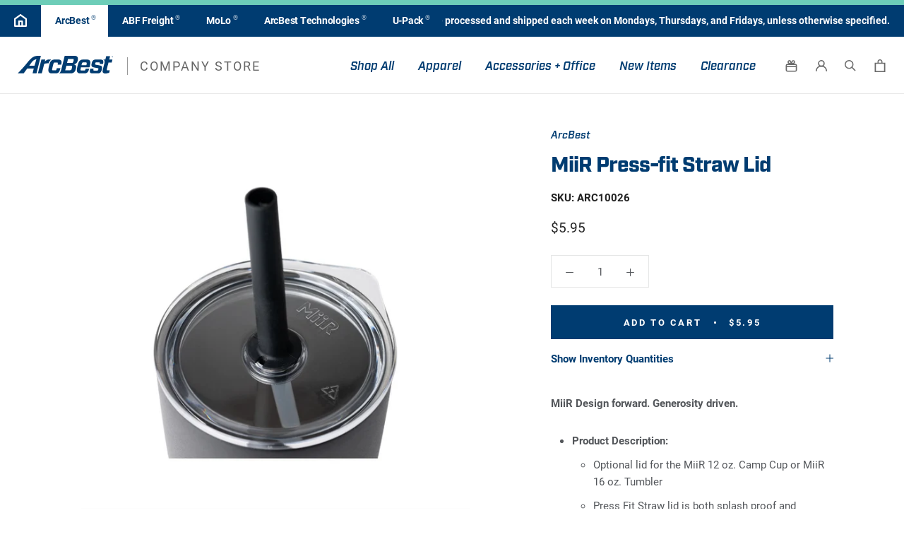

--- FILE ---
content_type: text/html; charset=utf-8
request_url: https://arcbshop.com/products/miir-press-fit-straw-lid
body_size: 28432
content:
<!doctype html>

<html class="no-js" lang="en">
  <head>
       


















<!-- Start of Booster Apps Seo-0.1--><title>MiiR Press-fit Straw Lid&ndash; ArcBest® Company Store</title><meta name="description" content="MiiR Design forward. Generosity driven. Product Description: Optional lid for the MiiR 12 oz. Camp Cup or MiiR 16 oz. Tumbler  Press Fit Straw lid is both splash proof and shatterproof   Flexible silicone straw 2-part straw system (1) Flexible silicone straw above the lid stays quietly in place (1) cut-to-fit stabilizi" /><script type="application/ld+json">
  {
    "@context": "https://schema.org",
    "@type": "Organization",
    "name": "ArcBest® Company Store",
    "url": "https://arcbshop.com",
    "description": "Shop branded products for ArcBest®, ABF Freight® and ArcBest Technologies®, including apparel for men \u0026 women (shirts, polos, jackets, hats \u0026 hoodies), accessories, office supplies, drinkware, golf and outdoor equipment, keychains, bags, totes and more.","image": "https://arcbshop.com/cdn/shop/t/46/assets/logo.png?v=5399",
      "logo": "https://arcbshop.com/cdn/shop/t/46/assets/logo.png?v=5399","sameAs": [""]
  }
</script>

<script type="application/ld+json">
  {
    "@context": "https://schema.org",
    "@type": "WebSite",
    "name": "ArcBest® Company Store",
    "url": "https://arcbshop.com",
    "potentialAction": {
      "@type": "SearchAction",
      "query-input": "required name=query",
      "target": "https://arcbshop.com/search?q={query}"
    }
  }
</script>
<!-- end of Booster Apps SEO -->


    <meta charset="utf-8"> 
    <meta http-equiv="X-UA-Compatible" content="IE=edge,chrome=1">
    <meta name="viewport" content="width=device-width, initial-scale=1.0, height=device-height, minimum-scale=1.0, maximum-scale=1.0">
    <meta name="theme-color" content="">

    
<link rel="canonical" href="https://arcbshop.com/products/miir-press-fit-straw-lid"><link rel="shortcut icon" href="//arcbshop.com/cdn/shop/files/favicon_96x.png?v=1613616851" type="image/png"><meta property="og:type" content="product">
  <meta property="og:title" content="MiiR Press-fit Straw Lid"><meta property="og:image" content="http://arcbshop.com/cdn/shop/products/MiirPress-FitStrawLid_1_960e29af-813b-4e25-aebd-d95d7298522c.png?v=1675111753">
    <meta property="og:image:secure_url" content="https://arcbshop.com/cdn/shop/products/MiirPress-FitStrawLid_1_960e29af-813b-4e25-aebd-d95d7298522c.png?v=1675111753">
    <meta property="og:image:width" content="885">
    <meta property="og:image:height" content="872"><meta property="product:price:amount" content="5.95">
  <meta property="product:price:currency" content="USD"><meta property="og:description" content="MiiR Design forward. Generosity driven. Product Description: Optional lid for the MiiR 12 oz. Camp Cup or MiiR 16 oz. Tumbler  Press Fit Straw lid is both splash proof and shatterproof   Flexible silicone straw 2-part straw system (1) Flexible silicone straw above the lid stays quietly in place (1) cut-to-fit stabilizi"><meta property="og:url" content="https://arcbshop.com/products/miir-press-fit-straw-lid">
<meta property="og:site_name" content="ArcBest® Company Store"><meta name="twitter:card" content="summary"><meta name="twitter:title" content="MiiR Press-fit Straw Lid">
  <meta name="twitter:description" content="MiiR Design forward. Generosity driven.

Product Description:

Optional lid for the MiiR 12 oz. Camp Cup or MiiR 16 oz. Tumbler 
Press Fit Straw lid is both splash proof and shatterproof  
Flexible silicone straw
2-part straw system

(1) Flexible silicone straw above the lid stays quietly in place
(1) cut-to-fit stabilizing straw

BPA Free





Care &amp;amp; Use:

Handwash and air dry recommended
Wash with hot, soapy water before first use
Lid top rack dishwasher safe

Avoid cleansers with bleach
Not for use on a stove, in a microwave or freezer



Caution:

Choking hazard, may contain small parts not suitable for children under 3 years old




Accessory:

Fits MiiR 16 oz Tumblers

Fits MiiR 12 oz Camp Cups


Responsibility - https://www.miir.com/pages/responsibility
Generosity - https://www.miir.com/pages/givecode">
  <meta name="twitter:image" content="https://arcbshop.com/cdn/shop/products/MiirPress-FitStrawLid_1_960e29af-813b-4e25-aebd-d95d7298522c_600x600_crop_center.png?v=1675111753">
    <style>
  @font-face {
  font-family: Roboto;
  font-weight: 400;
  font-style: normal;
  font-display: fallback;
  src: url("//arcbshop.com/cdn/fonts/roboto/roboto_n4.2019d890f07b1852f56ce63ba45b2db45d852cba.woff2") format("woff2"),
       url("//arcbshop.com/cdn/fonts/roboto/roboto_n4.238690e0007583582327135619c5f7971652fa9d.woff") format("woff");
}

  @font-face {
  font-family: Roboto;
  font-weight: 400;
  font-style: normal;
  font-display: fallback;
  src: url("//arcbshop.com/cdn/fonts/roboto/roboto_n4.2019d890f07b1852f56ce63ba45b2db45d852cba.woff2") format("woff2"),
       url("//arcbshop.com/cdn/fonts/roboto/roboto_n4.238690e0007583582327135619c5f7971652fa9d.woff") format("woff");
}


  @font-face {
  font-family: Roboto;
  font-weight: 700;
  font-style: normal;
  font-display: fallback;
  src: url("//arcbshop.com/cdn/fonts/roboto/roboto_n7.f38007a10afbbde8976c4056bfe890710d51dec2.woff2") format("woff2"),
       url("//arcbshop.com/cdn/fonts/roboto/roboto_n7.94bfdd3e80c7be00e128703d245c207769d763f9.woff") format("woff");
}

  @font-face {
  font-family: Roboto;
  font-weight: 400;
  font-style: italic;
  font-display: fallback;
  src: url("//arcbshop.com/cdn/fonts/roboto/roboto_i4.57ce898ccda22ee84f49e6b57ae302250655e2d4.woff2") format("woff2"),
       url("//arcbshop.com/cdn/fonts/roboto/roboto_i4.b21f3bd061cbcb83b824ae8c7671a82587b264bf.woff") format("woff");
}

  @font-face {
  font-family: Roboto;
  font-weight: 700;
  font-style: italic;
  font-display: fallback;
  src: url("//arcbshop.com/cdn/fonts/roboto/roboto_i7.7ccaf9410746f2c53340607c42c43f90a9005937.woff2") format("woff2"),
       url("//arcbshop.com/cdn/fonts/roboto/roboto_i7.49ec21cdd7148292bffea74c62c0df6e93551516.woff") format("woff");
}


  :root {
    --heading-font-family : Roboto, sans-serif;
    --heading-font-weight : 400;
    --heading-font-style  : normal;

    --text-font-family : Roboto, sans-serif;
    --text-font-weight : 400;
    --text-font-style  : normal;

    --base-text-font-size   : 15px;
    --default-text-font-size: 14px;--background          : #ffffff;
    --background-rgb      : 255, 255, 255;
    --light-background    : #ffffff;
    --light-background-rgb: 255, 255, 255;
    --heading-color       : #003c71;
    --text-color          : #53565a;
    --text-color-rgb      : 83, 86, 90;
    --text-color-light    : #53565a;
    --text-color-light-rgb: 83, 86, 90;
    --link-color          : #53565a;
    --link-color-rgb      : 83, 86, 90;
    --border-color        : #e5e6e6;
    --border-color-rgb    : 229, 230, 230;

    --button-background    : #003c71;
    --button-background-rgb: 0, 60, 113;
    --button-text-color    : #ffffff;

    --header-background       : #ffffff;
    --header-heading-color    : #6a6a6a;
    --header-light-text-color : #97999b;
    --header-border-color     : #e9e9e9;

    --footer-background    : #f6f6f6;
    --footer-text-color    : #53565a;
    --footer-heading-color : #003c71;
    --footer-border-color  : #dededf;

    --navigation-background      : #ffffff;
    --navigation-background-rgb  : 255, 255, 255;
    --navigation-text-color      : #53565a;
    --navigation-text-color-light: rgba(83, 86, 90, 0.5);
    --navigation-border-color    : rgba(83, 86, 90, 0.25);

    --newsletter-popup-background     : #003c71;
    --newsletter-popup-text-color     : #ffffff;
    --newsletter-popup-text-color-rgb : 255, 255, 255;

    --secondary-elements-background       : #003c71;
    --secondary-elements-background-rgb   : 255, 255, 255;
    --secondary-elements-text-color       : #ffffff;
    --secondary-elements-text-color-light : rgba(255, 255, 255, 0.5);
    --secondary-elements-border-color     : rgba(255, 255, 255, 0.25);

    --product-sale-price-color    : #003c71;
    --product-sale-price-color-rgb: 0, 60, 113;

    /* Products */

    --horizontal-spacing-four-products-per-row: 40px;
        --horizontal-spacing-two-products-per-row : 40px;

    --vertical-spacing-four-products-per-row: 40px;
        --vertical-spacing-two-products-per-row : 50px;

    /* Animation */
    --drawer-transition-timing: cubic-bezier(0.645, 0.045, 0.355, 1);
    --header-base-height: 80px; /* We set a default for browsers that do not support CSS variables */

    /* Cursors */
    --cursor-zoom-in-svg    : url(//arcbshop.com/cdn/shop/t/46/assets/cursor-zoom-in.svg?v=183825805481746931981726864433);
    --cursor-zoom-in-2x-svg : url(//arcbshop.com/cdn/shop/t/46/assets/cursor-zoom-in-2x.svg?v=160547318121804833601726864433);
  }
</style>

<script>
  // IE11 does not have support for CSS variables, so we have to polyfill them
  if (!(((window || {}).CSS || {}).supports && window.CSS.supports('(--a: 0)'))) {
    const script = document.createElement('script');
    script.type = 'text/javascript';
    script.src = 'https://cdn.jsdelivr.net/npm/css-vars-ponyfill@2';
    script.onload = function() {
      cssVars({});
    };

    document.getElementsByTagName('head')[0].appendChild(script);
  }
</script>

    <!-- starapps_scripts_start -->
<!-- This code is automatically managed by StarApps Studio -->
<!-- Please contact support@starapps.studio for any help -->
<script type="text/javascript" src="https://bcdn.starapps.studio/apps/vtk/arcbest-company-store/script-1626307075.js?shop=arcbest-company-store.myshopify.com" async></script>
<!-- starapps_scripts_end -->
<script>window.performance && window.performance.mark && window.performance.mark('shopify.content_for_header.start');</script><meta id="shopify-digital-wallet" name="shopify-digital-wallet" content="/32567427211/digital_wallets/dialog">
<meta name="shopify-checkout-api-token" content="528da450a314ec3a9c811b17819b93b4">
<link rel="alternate" type="application/json+oembed" href="https://arcbshop.com/products/miir-press-fit-straw-lid.oembed">
<script async="async" src="/checkouts/internal/preloads.js?locale=en-US"></script>
<script id="apple-pay-shop-capabilities" type="application/json">{"shopId":32567427211,"countryCode":"US","currencyCode":"USD","merchantCapabilities":["supports3DS"],"merchantId":"gid:\/\/shopify\/Shop\/32567427211","merchantName":"ArcBest® Company Store","requiredBillingContactFields":["postalAddress","email"],"requiredShippingContactFields":["postalAddress","email"],"shippingType":"shipping","supportedNetworks":["visa","masterCard","amex","discover","elo","jcb"],"total":{"type":"pending","label":"ArcBest® Company Store","amount":"1.00"},"shopifyPaymentsEnabled":true,"supportsSubscriptions":true}</script>
<script id="shopify-features" type="application/json">{"accessToken":"528da450a314ec3a9c811b17819b93b4","betas":["rich-media-storefront-analytics"],"domain":"arcbshop.com","predictiveSearch":true,"shopId":32567427211,"locale":"en"}</script>
<script>var Shopify = Shopify || {};
Shopify.shop = "arcbest-company-store.myshopify.com";
Shopify.locale = "en";
Shopify.currency = {"active":"USD","rate":"1.0"};
Shopify.country = "US";
Shopify.theme = {"name":"ArcBest CSW 2024 Q3 + DPO Fixes","id":135217610891,"schema_name":"Prestige","schema_version":"4.9.7","theme_store_id":855,"role":"main"};
Shopify.theme.handle = "null";
Shopify.theme.style = {"id":null,"handle":null};
Shopify.cdnHost = "arcbshop.com/cdn";
Shopify.routes = Shopify.routes || {};
Shopify.routes.root = "/";</script>
<script type="module">!function(o){(o.Shopify=o.Shopify||{}).modules=!0}(window);</script>
<script>!function(o){function n(){var o=[];function n(){o.push(Array.prototype.slice.apply(arguments))}return n.q=o,n}var t=o.Shopify=o.Shopify||{};t.loadFeatures=n(),t.autoloadFeatures=n()}(window);</script>
<script id="shop-js-analytics" type="application/json">{"pageType":"product"}</script>
<script defer="defer" async type="module" src="//arcbshop.com/cdn/shopifycloud/shop-js/modules/v2/client.init-shop-cart-sync_C5BV16lS.en.esm.js"></script>
<script defer="defer" async type="module" src="//arcbshop.com/cdn/shopifycloud/shop-js/modules/v2/chunk.common_CygWptCX.esm.js"></script>
<script type="module">
  await import("//arcbshop.com/cdn/shopifycloud/shop-js/modules/v2/client.init-shop-cart-sync_C5BV16lS.en.esm.js");
await import("//arcbshop.com/cdn/shopifycloud/shop-js/modules/v2/chunk.common_CygWptCX.esm.js");

  window.Shopify.SignInWithShop?.initShopCartSync?.({"fedCMEnabled":true,"windoidEnabled":true});

</script>
<script>(function() {
  var isLoaded = false;
  function asyncLoad() {
    if (isLoaded) return;
    isLoaded = true;
    var urls = ["\/\/satcb.azureedge.net\/Scripts\/satcb.min.js?shop=arcbest-company-store.myshopify.com"];
    for (var i = 0; i < urls.length; i++) {
      var s = document.createElement('script');
      s.type = 'text/javascript';
      s.async = true;
      s.src = urls[i];
      var x = document.getElementsByTagName('script')[0];
      x.parentNode.insertBefore(s, x);
    }
  };
  if(window.attachEvent) {
    window.attachEvent('onload', asyncLoad);
  } else {
    window.addEventListener('load', asyncLoad, false);
  }
})();</script>
<script id="__st">var __st={"a":32567427211,"offset":-21600,"reqid":"a35262b6-9648-4187-81ed-abb578e53bda-1768742250","pageurl":"arcbshop.com\/products\/miir-press-fit-straw-lid","u":"661a76fee8bd","p":"product","rtyp":"product","rid":7078487523467};</script>
<script>window.ShopifyPaypalV4VisibilityTracking = true;</script>
<script id="captcha-bootstrap">!function(){'use strict';const t='contact',e='account',n='new_comment',o=[[t,t],['blogs',n],['comments',n],[t,'customer']],c=[[e,'customer_login'],[e,'guest_login'],[e,'recover_customer_password'],[e,'create_customer']],r=t=>t.map((([t,e])=>`form[action*='/${t}']:not([data-nocaptcha='true']) input[name='form_type'][value='${e}']`)).join(','),a=t=>()=>t?[...document.querySelectorAll(t)].map((t=>t.form)):[];function s(){const t=[...o],e=r(t);return a(e)}const i='password',u='form_key',d=['recaptcha-v3-token','g-recaptcha-response','h-captcha-response',i],f=()=>{try{return window.sessionStorage}catch{return}},m='__shopify_v',_=t=>t.elements[u];function p(t,e,n=!1){try{const o=window.sessionStorage,c=JSON.parse(o.getItem(e)),{data:r}=function(t){const{data:e,action:n}=t;return t[m]||n?{data:e,action:n}:{data:t,action:n}}(c);for(const[e,n]of Object.entries(r))t.elements[e]&&(t.elements[e].value=n);n&&o.removeItem(e)}catch(o){console.error('form repopulation failed',{error:o})}}const l='form_type',E='cptcha';function T(t){t.dataset[E]=!0}const w=window,h=w.document,L='Shopify',v='ce_forms',y='captcha';let A=!1;((t,e)=>{const n=(g='f06e6c50-85a8-45c8-87d0-21a2b65856fe',I='https://cdn.shopify.com/shopifycloud/storefront-forms-hcaptcha/ce_storefront_forms_captcha_hcaptcha.v1.5.2.iife.js',D={infoText:'Protected by hCaptcha',privacyText:'Privacy',termsText:'Terms'},(t,e,n)=>{const o=w[L][v],c=o.bindForm;if(c)return c(t,g,e,D).then(n);var r;o.q.push([[t,g,e,D],n]),r=I,A||(h.body.append(Object.assign(h.createElement('script'),{id:'captcha-provider',async:!0,src:r})),A=!0)});var g,I,D;w[L]=w[L]||{},w[L][v]=w[L][v]||{},w[L][v].q=[],w[L][y]=w[L][y]||{},w[L][y].protect=function(t,e){n(t,void 0,e),T(t)},Object.freeze(w[L][y]),function(t,e,n,w,h,L){const[v,y,A,g]=function(t,e,n){const i=e?o:[],u=t?c:[],d=[...i,...u],f=r(d),m=r(i),_=r(d.filter((([t,e])=>n.includes(e))));return[a(f),a(m),a(_),s()]}(w,h,L),I=t=>{const e=t.target;return e instanceof HTMLFormElement?e:e&&e.form},D=t=>v().includes(t);t.addEventListener('submit',(t=>{const e=I(t);if(!e)return;const n=D(e)&&!e.dataset.hcaptchaBound&&!e.dataset.recaptchaBound,o=_(e),c=g().includes(e)&&(!o||!o.value);(n||c)&&t.preventDefault(),c&&!n&&(function(t){try{if(!f())return;!function(t){const e=f();if(!e)return;const n=_(t);if(!n)return;const o=n.value;o&&e.removeItem(o)}(t);const e=Array.from(Array(32),(()=>Math.random().toString(36)[2])).join('');!function(t,e){_(t)||t.append(Object.assign(document.createElement('input'),{type:'hidden',name:u})),t.elements[u].value=e}(t,e),function(t,e){const n=f();if(!n)return;const o=[...t.querySelectorAll(`input[type='${i}']`)].map((({name:t})=>t)),c=[...d,...o],r={};for(const[a,s]of new FormData(t).entries())c.includes(a)||(r[a]=s);n.setItem(e,JSON.stringify({[m]:1,action:t.action,data:r}))}(t,e)}catch(e){console.error('failed to persist form',e)}}(e),e.submit())}));const S=(t,e)=>{t&&!t.dataset[E]&&(n(t,e.some((e=>e===t))),T(t))};for(const o of['focusin','change'])t.addEventListener(o,(t=>{const e=I(t);D(e)&&S(e,y())}));const B=e.get('form_key'),M=e.get(l),P=B&&M;t.addEventListener('DOMContentLoaded',(()=>{const t=y();if(P)for(const e of t)e.elements[l].value===M&&p(e,B);[...new Set([...A(),...v().filter((t=>'true'===t.dataset.shopifyCaptcha))])].forEach((e=>S(e,t)))}))}(h,new URLSearchParams(w.location.search),n,t,e,['guest_login'])})(!0,!0)}();</script>
<script integrity="sha256-4kQ18oKyAcykRKYeNunJcIwy7WH5gtpwJnB7kiuLZ1E=" data-source-attribution="shopify.loadfeatures" defer="defer" src="//arcbshop.com/cdn/shopifycloud/storefront/assets/storefront/load_feature-a0a9edcb.js" crossorigin="anonymous"></script>
<script data-source-attribution="shopify.dynamic_checkout.dynamic.init">var Shopify=Shopify||{};Shopify.PaymentButton=Shopify.PaymentButton||{isStorefrontPortableWallets:!0,init:function(){window.Shopify.PaymentButton.init=function(){};var t=document.createElement("script");t.src="https://arcbshop.com/cdn/shopifycloud/portable-wallets/latest/portable-wallets.en.js",t.type="module",document.head.appendChild(t)}};
</script>
<script data-source-attribution="shopify.dynamic_checkout.buyer_consent">
  function portableWalletsHideBuyerConsent(e){var t=document.getElementById("shopify-buyer-consent"),n=document.getElementById("shopify-subscription-policy-button");t&&n&&(t.classList.add("hidden"),t.setAttribute("aria-hidden","true"),n.removeEventListener("click",e))}function portableWalletsShowBuyerConsent(e){var t=document.getElementById("shopify-buyer-consent"),n=document.getElementById("shopify-subscription-policy-button");t&&n&&(t.classList.remove("hidden"),t.removeAttribute("aria-hidden"),n.addEventListener("click",e))}window.Shopify?.PaymentButton&&(window.Shopify.PaymentButton.hideBuyerConsent=portableWalletsHideBuyerConsent,window.Shopify.PaymentButton.showBuyerConsent=portableWalletsShowBuyerConsent);
</script>
<script data-source-attribution="shopify.dynamic_checkout.cart.bootstrap">document.addEventListener("DOMContentLoaded",(function(){function t(){return document.querySelector("shopify-accelerated-checkout-cart, shopify-accelerated-checkout")}if(t())Shopify.PaymentButton.init();else{new MutationObserver((function(e,n){t()&&(Shopify.PaymentButton.init(),n.disconnect())})).observe(document.body,{childList:!0,subtree:!0})}}));
</script>
<link id="shopify-accelerated-checkout-styles" rel="stylesheet" media="screen" href="https://arcbshop.com/cdn/shopifycloud/portable-wallets/latest/accelerated-checkout-backwards-compat.css" crossorigin="anonymous">
<style id="shopify-accelerated-checkout-cart">
        #shopify-buyer-consent {
  margin-top: 1em;
  display: inline-block;
  width: 100%;
}

#shopify-buyer-consent.hidden {
  display: none;
}

#shopify-subscription-policy-button {
  background: none;
  border: none;
  padding: 0;
  text-decoration: underline;
  font-size: inherit;
  cursor: pointer;
}

#shopify-subscription-policy-button::before {
  box-shadow: none;
}

      </style>

<script>window.performance && window.performance.mark && window.performance.mark('shopify.content_for_header.end');</script>

    

<script>
    window.BOLD = window.BOLD || {};
        window.BOLD.options = window.BOLD.options || {};
        window.BOLD.options.settings = window.BOLD.options.settings || {};
        window.BOLD.options.settings.v1_variant_mode = window.BOLD.options.settings.v1_variant_mode || true;
        window.BOLD.options.settings.hybrid_fix_auto_insert_inputs =
        window.BOLD.options.settings.hybrid_fix_auto_insert_inputs || true;
</script>

<script>window.BOLD = window.BOLD || {};
    window.BOLD.common = window.BOLD.common || {};
    window.BOLD.common.Shopify = window.BOLD.common.Shopify || {};
    window.BOLD.common.Shopify.shop = {
      domain: 'arcbshop.com',
      permanent_domain: 'arcbest-company-store.myshopify.com',
      url: 'https://arcbshop.com',
      secure_url: 'https://arcbshop.com',
      money_format: "${{amount}}",
      currency: "USD"
    };
    window.BOLD.common.Shopify.customer = {
      id: null,
      tags: null,
    };
    window.BOLD.common.Shopify.cart = {"note":null,"attributes":{},"original_total_price":0,"total_price":0,"total_discount":0,"total_weight":0.0,"item_count":0,"items":[],"requires_shipping":false,"currency":"USD","items_subtotal_price":0,"cart_level_discount_applications":[],"checkout_charge_amount":0};
    window.BOLD.common.template = 'product';window.BOLD.common.Shopify.formatMoney = function(money, format) {
        function n(t, e) {
            return "undefined" == typeof t ? e : t
        }
        function r(t, e, r, i) {
            if (e = n(e, 2),
                r = n(r, ","),
                i = n(i, "."),
            isNaN(t) || null == t)
                return 0;
            t = (t / 100).toFixed(e);
            var o = t.split(".")
                , a = o[0].replace(/(\d)(?=(\d\d\d)+(?!\d))/g, "$1" + r)
                , s = o[1] ? i + o[1] : "";
            return a + s
        }
        "string" == typeof money && (money = money.replace(".", ""));
        var i = ""
            , o = /\{\{\s*(\w+)\s*\}\}/
            , a = format || window.BOLD.common.Shopify.shop.money_format || window.Shopify.money_format || "$ {{ amount }}";
        switch (a.match(o)[1]) {
            case "amount":
                i = r(money, 2, ",", ".");
                break;
            case "amount_no_decimals":
                i = r(money, 0, ",", ".");
                break;
            case "amount_with_comma_separator":
                i = r(money, 2, ".", ",");
                break;
            case "amount_no_decimals_with_comma_separator":
                i = r(money, 0, ".", ",");
                break;
            case "amount_with_space_separator":
                i = r(money, 2, " ", ",");
                break;
            case "amount_no_decimals_with_space_separator":
                i = r(money, 0, " ", ",");
                break;
            case "amount_with_apostrophe_separator":
                i = r(money, 2, "'", ".");
                break;
        }
        return a.replace(o, i);
    };
    window.BOLD.common.Shopify.saveProduct = function (handle, product) {
      if (typeof handle === 'string' && typeof window.BOLD.common.Shopify.products[handle] === 'undefined') {
        if (typeof product === 'number') {
          window.BOLD.common.Shopify.handles[product] = handle;
          product = { id: product };
        }
        window.BOLD.common.Shopify.products[handle] = product;
      }
    };
    window.BOLD.common.Shopify.saveVariant = function (variant_id, variant) {
      if (typeof variant_id === 'number' && typeof window.BOLD.common.Shopify.variants[variant_id] === 'undefined') {
        window.BOLD.common.Shopify.variants[variant_id] = variant;
      }
    };window.BOLD.common.Shopify.products = window.BOLD.common.Shopify.products || {};
    window.BOLD.common.Shopify.variants = window.BOLD.common.Shopify.variants || {};
    window.BOLD.common.Shopify.handles = window.BOLD.common.Shopify.handles || {};window.BOLD.common.Shopify.saveProduct("miir-press-fit-straw-lid", 7078487523467);window.BOLD.common.Shopify.saveVariant(41204686717067, { product_id: 7078487523467, product_handle: "miir-press-fit-straw-lid", price: 595, group_id: '', csp_metafield: {}});window.BOLD.apps_installed = {"Product Options":2} || {};window.BOLD.common.Shopify.metafields = window.BOLD.common.Shopify.metafields || {};window.BOLD.common.Shopify.metafields["bold_rp"] = {};window.BOLD.common.Shopify.metafields["bold_csp_defaults"] = {};window.BOLD.common.cacheParams = window.BOLD.common.cacheParams || {};
</script>

<scrip
    window.BOLD.common.cacheParams.options = 1768458589;
</script>
<link href="//arcbshop.com/cdn/shop/t/46/assets/bold-options.css?v=123160307633435409531726864433" rel="stylesheet" type="text/css" media="all" />
<script defer src="https://options.shopapps.site/js/options.js"></script><link rel="stylesheet" href="//arcbshop.com/cdn/shop/t/46/assets/theme.css?v=119536467678586684821726864433">

    <link rel="stylesheet" href="https://use.typekit.net/jyt2iep.css">

    <link rel="stylesheet" href="//arcbshop.com/cdn/shop/t/46/assets/arcbest-content.css?v=84261838222949400011726864433">
    <link rel="stylesheet" href="//arcbshop.com/cdn/shop/t/46/assets/arcbest-layout.css?v=46909984162492848791726864433">
    <link rel="stylesheet" href="//arcbshop.com/cdn/shop/t/46/assets/arcbest-responsive.css?v=58956460632190518101726864433">


    <script>
      // This allows to expose several variables to the global scope, to be used in scripts
      window.theme = {
        pageType: "product",
        moneyFormat: "${{amount}}",
        moneyWithCurrencyFormat: "${{amount}} USD",
        productImageSize: "square",
        searchMode: "product",
        showPageTransition: true,
        showElementStaggering: true,
        showImageZooming: true
      };

      window.routes = {
        rootUrl: "\/",
        cartUrl: "\/cart",
        cartAddUrl: "\/cart\/add",
        cartChangeUrl: "\/cart\/change",
        searchUrl: "\/search",
        productRecommendationsUrl: "\/recommendations\/products"
      };

      window.languages = {
        cartAddNote: "Add Gift Message",
        cartEditNote: "Edit Gift Message",
        productImageLoadingError: "This image could not be loaded. Please try to reload the page.",
        productFormAddToCart: "Add to cart",
        productFormUnavailable: "Unavailable",
        productFormSoldOut: "Sold Out",
        shippingEstimatorOneResult: "1 option available:",
        shippingEstimatorMoreResults: "{{count}} options available:",
        shippingEstimatorNoResults: "No shipping could be found"
      };

      window.lazySizesConfig = {
        loadHidden: false,
        hFac: 0.5,
        expFactor: 2,
        ricTimeout: 150,
        lazyClass: 'Image--lazyLoad',
        loadingClass: 'Image--lazyLoading',
        loadedClass: 'Image--lazyLoaded'
      };

      document.documentElement.className = document.documentElement.className.replace('no-js', 'js');
      document.documentElement.style.setProperty('--window-height', window.innerHeight + 'px');

      // We do a quick detection of some features (we could use Modernizr but for so little...)
      (function() {
        document.documentElement.className += ((window.CSS && window.CSS.supports('(position: sticky) or (position: -webkit-sticky)')) ? ' supports-sticky' : ' no-supports-sticky');
        document.documentElement.className += (window.matchMedia('(-moz-touch-enabled: 1), (hover: none)')).matches ? ' no-supports-hover' : ' supports-hover';
      }());
    </script>

    <script src="//arcbshop.com/cdn/shop/t/46/assets/lazysizes.min.js?v=174358363404432586981726864433" async></script><script src="https://polyfill-fastly.net/v3/polyfill.min.js?unknown=polyfill&features=fetch,Element.prototype.closest,Element.prototype.remove,Element.prototype.classList,Array.prototype.includes,Array.prototype.fill,Object.assign,CustomEvent,IntersectionObserver,IntersectionObserverEntry,URL" defer></script>
    <script src="//arcbshop.com/cdn/shop/t/46/assets/libs.min.js?v=26178543184394469741726864433" defer></script>
    <script src="//arcbshop.com/cdn/shop/t/46/assets/theme.js?v=139822160891519172781726864433" defer></script>
    <script src="//arcbshop.com/cdn/shop/t/46/assets/custom.js?v=45868096460770937851726864433" defer></script>


    <script src="https://ajax.googleapis.com/ajax/libs/jquery/3.5.1/jquery.min.js"></script>



    <script>
      (function () {
        window.onpageshow = function() {
          if (window.theme.showPageTransition) {
            var pageTransition = document.querySelector('.PageTransition');

            if (pageTransition) {
              pageTransition.style.visibility = 'visible';
              pageTransition.style.opacity = '0';
            }
          }

          // When the page is loaded from the cache, we have to reload the cart content
//           document.documentElement.dispatchEvent(new CustomEvent('cart:refresh', {
//             bubbles: true
//           }));
        };
      })();
    </script>

    
  <script type="application/ld+json">
  {
    "@context": "http://schema.org",
    "@type": "Product",
    "offers": [{
          "@type": "Offer",
          "name": "Default Title",
          "availability":"https://schema.org/InStock",
          "price": 5.95,
          "priceCurrency": "USD",
          "priceValidUntil": "2026-01-28","sku": "ARC10026","url": "/products/miir-press-fit-straw-lid?variant=41204686717067"
        }
],
    "brand": {
      "name": "ArcBest"
    },
    "name": "MiiR Press-fit Straw Lid",
    "description": "MiiR Design forward. Generosity driven.\n\nProduct Description:\n\nOptional lid for the MiiR 12 oz. Camp Cup or MiiR 16 oz. Tumbler \nPress Fit Straw lid is both splash proof and shatterproof  \nFlexible silicone straw\n2-part straw system\n\n(1) Flexible silicone straw above the lid stays quietly in place\n(1) cut-to-fit stabilizing straw\n\nBPA Free\n\n\n\n\n\nCare \u0026amp; Use:\n\nHandwash and air dry recommended\nWash with hot, soapy water before first use\nLid top rack dishwasher safe\n\nAvoid cleansers with bleach\nNot for use on a stove, in a microwave or freezer\n\n\n\nCaution:\n\nChoking hazard, may contain small parts not suitable for children under 3 years old\n\n\n\n\nAccessory:\n\nFits MiiR 16 oz Tumblers\n\nFits MiiR 12 oz Camp Cups\n\n\nResponsibility - https:\/\/www.miir.com\/pages\/responsibility\nGenerosity - https:\/\/www.miir.com\/pages\/givecode",
    "category": "Accessories",
    "url": "/products/miir-press-fit-straw-lid",
    "sku": "ARC10026",
    "image": {
      "@type": "ImageObject",
      "url": "https://arcbshop.com/cdn/shop/products/MiirPress-FitStrawLid_1_960e29af-813b-4e25-aebd-d95d7298522c_1024x.png?v=1675111753",
      "image": "https://arcbshop.com/cdn/shop/products/MiirPress-FitStrawLid_1_960e29af-813b-4e25-aebd-d95d7298522c_1024x.png?v=1675111753",
      "name": "ArcBest MiiR Press-fit Straw Lid | Shop Accessories at ArcBest® Company Store",
      "width": "1024",
      "height": "1024"
    }
  }
  </script>



  <script type="application/ld+json">
  {
    "@context": "http://schema.org",
    "@type": "BreadcrumbList",
  "itemListElement": [{
      "@type": "ListItem",
      "position": 1,
      "name": "Translation missing: en.general.breadcrumb.home",
      "item": "https://arcbshop.com"
    },{
          "@type": "ListItem",
          "position": 2,
          "name": "MiiR Press-fit Straw Lid",
          "item": "https://arcbshop.com/products/miir-press-fit-straw-lid"
        }]
  }
  </script>

<link href="https://monorail-edge.shopifysvc.com" rel="dns-prefetch">
<script>(function(){if ("sendBeacon" in navigator && "performance" in window) {try {var session_token_from_headers = performance.getEntriesByType('navigation')[0].serverTiming.find(x => x.name == '_s').description;} catch {var session_token_from_headers = undefined;}var session_cookie_matches = document.cookie.match(/_shopify_s=([^;]*)/);var session_token_from_cookie = session_cookie_matches && session_cookie_matches.length === 2 ? session_cookie_matches[1] : "";var session_token = session_token_from_headers || session_token_from_cookie || "";function handle_abandonment_event(e) {var entries = performance.getEntries().filter(function(entry) {return /monorail-edge.shopifysvc.com/.test(entry.name);});if (!window.abandonment_tracked && entries.length === 0) {window.abandonment_tracked = true;var currentMs = Date.now();var navigation_start = performance.timing.navigationStart;var payload = {shop_id: 32567427211,url: window.location.href,navigation_start,duration: currentMs - navigation_start,session_token,page_type: "product"};window.navigator.sendBeacon("https://monorail-edge.shopifysvc.com/v1/produce", JSON.stringify({schema_id: "online_store_buyer_site_abandonment/1.1",payload: payload,metadata: {event_created_at_ms: currentMs,event_sent_at_ms: currentMs}}));}}window.addEventListener('pagehide', handle_abandonment_event);}}());</script>
<script id="web-pixels-manager-setup">(function e(e,d,r,n,o){if(void 0===o&&(o={}),!Boolean(null===(a=null===(i=window.Shopify)||void 0===i?void 0:i.analytics)||void 0===a?void 0:a.replayQueue)){var i,a;window.Shopify=window.Shopify||{};var t=window.Shopify;t.analytics=t.analytics||{};var s=t.analytics;s.replayQueue=[],s.publish=function(e,d,r){return s.replayQueue.push([e,d,r]),!0};try{self.performance.mark("wpm:start")}catch(e){}var l=function(){var e={modern:/Edge?\/(1{2}[4-9]|1[2-9]\d|[2-9]\d{2}|\d{4,})\.\d+(\.\d+|)|Firefox\/(1{2}[4-9]|1[2-9]\d|[2-9]\d{2}|\d{4,})\.\d+(\.\d+|)|Chrom(ium|e)\/(9{2}|\d{3,})\.\d+(\.\d+|)|(Maci|X1{2}).+ Version\/(15\.\d+|(1[6-9]|[2-9]\d|\d{3,})\.\d+)([,.]\d+|)( \(\w+\)|)( Mobile\/\w+|) Safari\/|Chrome.+OPR\/(9{2}|\d{3,})\.\d+\.\d+|(CPU[ +]OS|iPhone[ +]OS|CPU[ +]iPhone|CPU IPhone OS|CPU iPad OS)[ +]+(15[._]\d+|(1[6-9]|[2-9]\d|\d{3,})[._]\d+)([._]\d+|)|Android:?[ /-](13[3-9]|1[4-9]\d|[2-9]\d{2}|\d{4,})(\.\d+|)(\.\d+|)|Android.+Firefox\/(13[5-9]|1[4-9]\d|[2-9]\d{2}|\d{4,})\.\d+(\.\d+|)|Android.+Chrom(ium|e)\/(13[3-9]|1[4-9]\d|[2-9]\d{2}|\d{4,})\.\d+(\.\d+|)|SamsungBrowser\/([2-9]\d|\d{3,})\.\d+/,legacy:/Edge?\/(1[6-9]|[2-9]\d|\d{3,})\.\d+(\.\d+|)|Firefox\/(5[4-9]|[6-9]\d|\d{3,})\.\d+(\.\d+|)|Chrom(ium|e)\/(5[1-9]|[6-9]\d|\d{3,})\.\d+(\.\d+|)([\d.]+$|.*Safari\/(?![\d.]+ Edge\/[\d.]+$))|(Maci|X1{2}).+ Version\/(10\.\d+|(1[1-9]|[2-9]\d|\d{3,})\.\d+)([,.]\d+|)( \(\w+\)|)( Mobile\/\w+|) Safari\/|Chrome.+OPR\/(3[89]|[4-9]\d|\d{3,})\.\d+\.\d+|(CPU[ +]OS|iPhone[ +]OS|CPU[ +]iPhone|CPU IPhone OS|CPU iPad OS)[ +]+(10[._]\d+|(1[1-9]|[2-9]\d|\d{3,})[._]\d+)([._]\d+|)|Android:?[ /-](13[3-9]|1[4-9]\d|[2-9]\d{2}|\d{4,})(\.\d+|)(\.\d+|)|Mobile Safari.+OPR\/([89]\d|\d{3,})\.\d+\.\d+|Android.+Firefox\/(13[5-9]|1[4-9]\d|[2-9]\d{2}|\d{4,})\.\d+(\.\d+|)|Android.+Chrom(ium|e)\/(13[3-9]|1[4-9]\d|[2-9]\d{2}|\d{4,})\.\d+(\.\d+|)|Android.+(UC? ?Browser|UCWEB|U3)[ /]?(15\.([5-9]|\d{2,})|(1[6-9]|[2-9]\d|\d{3,})\.\d+)\.\d+|SamsungBrowser\/(5\.\d+|([6-9]|\d{2,})\.\d+)|Android.+MQ{2}Browser\/(14(\.(9|\d{2,})|)|(1[5-9]|[2-9]\d|\d{3,})(\.\d+|))(\.\d+|)|K[Aa][Ii]OS\/(3\.\d+|([4-9]|\d{2,})\.\d+)(\.\d+|)/},d=e.modern,r=e.legacy,n=navigator.userAgent;return n.match(d)?"modern":n.match(r)?"legacy":"unknown"}(),u="modern"===l?"modern":"legacy",c=(null!=n?n:{modern:"",legacy:""})[u],f=function(e){return[e.baseUrl,"/wpm","/b",e.hashVersion,"modern"===e.buildTarget?"m":"l",".js"].join("")}({baseUrl:d,hashVersion:r,buildTarget:u}),m=function(e){var d=e.version,r=e.bundleTarget,n=e.surface,o=e.pageUrl,i=e.monorailEndpoint;return{emit:function(e){var a=e.status,t=e.errorMsg,s=(new Date).getTime(),l=JSON.stringify({metadata:{event_sent_at_ms:s},events:[{schema_id:"web_pixels_manager_load/3.1",payload:{version:d,bundle_target:r,page_url:o,status:a,surface:n,error_msg:t},metadata:{event_created_at_ms:s}}]});if(!i)return console&&console.warn&&console.warn("[Web Pixels Manager] No Monorail endpoint provided, skipping logging."),!1;try{return self.navigator.sendBeacon.bind(self.navigator)(i,l)}catch(e){}var u=new XMLHttpRequest;try{return u.open("POST",i,!0),u.setRequestHeader("Content-Type","text/plain"),u.send(l),!0}catch(e){return console&&console.warn&&console.warn("[Web Pixels Manager] Got an unhandled error while logging to Monorail."),!1}}}}({version:r,bundleTarget:l,surface:e.surface,pageUrl:self.location.href,monorailEndpoint:e.monorailEndpoint});try{o.browserTarget=l,function(e){var d=e.src,r=e.async,n=void 0===r||r,o=e.onload,i=e.onerror,a=e.sri,t=e.scriptDataAttributes,s=void 0===t?{}:t,l=document.createElement("script"),u=document.querySelector("head"),c=document.querySelector("body");if(l.async=n,l.src=d,a&&(l.integrity=a,l.crossOrigin="anonymous"),s)for(var f in s)if(Object.prototype.hasOwnProperty.call(s,f))try{l.dataset[f]=s[f]}catch(e){}if(o&&l.addEventListener("load",o),i&&l.addEventListener("error",i),u)u.appendChild(l);else{if(!c)throw new Error("Did not find a head or body element to append the script");c.appendChild(l)}}({src:f,async:!0,onload:function(){if(!function(){var e,d;return Boolean(null===(d=null===(e=window.Shopify)||void 0===e?void 0:e.analytics)||void 0===d?void 0:d.initialized)}()){var d=window.webPixelsManager.init(e)||void 0;if(d){var r=window.Shopify.analytics;r.replayQueue.forEach((function(e){var r=e[0],n=e[1],o=e[2];d.publishCustomEvent(r,n,o)})),r.replayQueue=[],r.publish=d.publishCustomEvent,r.visitor=d.visitor,r.initialized=!0}}},onerror:function(){return m.emit({status:"failed",errorMsg:"".concat(f," has failed to load")})},sri:function(e){var d=/^sha384-[A-Za-z0-9+/=]+$/;return"string"==typeof e&&d.test(e)}(c)?c:"",scriptDataAttributes:o}),m.emit({status:"loading"})}catch(e){m.emit({status:"failed",errorMsg:(null==e?void 0:e.message)||"Unknown error"})}}})({shopId: 32567427211,storefrontBaseUrl: "https://arcbshop.com",extensionsBaseUrl: "https://extensions.shopifycdn.com/cdn/shopifycloud/web-pixels-manager",monorailEndpoint: "https://monorail-edge.shopifysvc.com/unstable/produce_batch",surface: "storefront-renderer",enabledBetaFlags: ["2dca8a86"],webPixelsConfigList: [{"id":"587268235","configuration":"{\"config\":\"{\\\"pixel_id\\\":\\\"G-22S64BQKZN\\\",\\\"target_country\\\":\\\"US\\\",\\\"gtag_events\\\":[{\\\"type\\\":\\\"begin_checkout\\\",\\\"action_label\\\":\\\"G-22S64BQKZN\\\"},{\\\"type\\\":\\\"search\\\",\\\"action_label\\\":\\\"G-22S64BQKZN\\\"},{\\\"type\\\":\\\"view_item\\\",\\\"action_label\\\":\\\"G-22S64BQKZN\\\"},{\\\"type\\\":\\\"purchase\\\",\\\"action_label\\\":\\\"G-22S64BQKZN\\\"},{\\\"type\\\":\\\"page_view\\\",\\\"action_label\\\":\\\"G-22S64BQKZN\\\"},{\\\"type\\\":\\\"add_payment_info\\\",\\\"action_label\\\":\\\"G-22S64BQKZN\\\"},{\\\"type\\\":\\\"add_to_cart\\\",\\\"action_label\\\":\\\"G-22S64BQKZN\\\"}],\\\"enable_monitoring_mode\\\":false}\"}","eventPayloadVersion":"v1","runtimeContext":"OPEN","scriptVersion":"b2a88bafab3e21179ed38636efcd8a93","type":"APP","apiClientId":1780363,"privacyPurposes":[],"dataSharingAdjustments":{"protectedCustomerApprovalScopes":["read_customer_address","read_customer_email","read_customer_name","read_customer_personal_data","read_customer_phone"]}},{"id":"shopify-app-pixel","configuration":"{}","eventPayloadVersion":"v1","runtimeContext":"STRICT","scriptVersion":"0450","apiClientId":"shopify-pixel","type":"APP","privacyPurposes":["ANALYTICS","MARKETING"]},{"id":"shopify-custom-pixel","eventPayloadVersion":"v1","runtimeContext":"LAX","scriptVersion":"0450","apiClientId":"shopify-pixel","type":"CUSTOM","privacyPurposes":["ANALYTICS","MARKETING"]}],isMerchantRequest: false,initData: {"shop":{"name":"ArcBest® Company Store","paymentSettings":{"currencyCode":"USD"},"myshopifyDomain":"arcbest-company-store.myshopify.com","countryCode":"US","storefrontUrl":"https:\/\/arcbshop.com"},"customer":null,"cart":null,"checkout":null,"productVariants":[{"price":{"amount":5.95,"currencyCode":"USD"},"product":{"title":"MiiR Press-fit Straw Lid","vendor":"ArcBest","id":"7078487523467","untranslatedTitle":"MiiR Press-fit Straw Lid","url":"\/products\/miir-press-fit-straw-lid","type":"Accessories"},"id":"41204686717067","image":{"src":"\/\/arcbshop.com\/cdn\/shop\/products\/MiirPress-FitStrawLid_1_960e29af-813b-4e25-aebd-d95d7298522c.png?v=1675111753"},"sku":"ARC10026","title":"Default Title","untranslatedTitle":"Default Title"}],"purchasingCompany":null},},"https://arcbshop.com/cdn","fcfee988w5aeb613cpc8e4bc33m6693e112",{"modern":"","legacy":""},{"shopId":"32567427211","storefrontBaseUrl":"https:\/\/arcbshop.com","extensionBaseUrl":"https:\/\/extensions.shopifycdn.com\/cdn\/shopifycloud\/web-pixels-manager","surface":"storefront-renderer","enabledBetaFlags":"[\"2dca8a86\"]","isMerchantRequest":"false","hashVersion":"fcfee988w5aeb613cpc8e4bc33m6693e112","publish":"custom","events":"[[\"page_viewed\",{}],[\"product_viewed\",{\"productVariant\":{\"price\":{\"amount\":5.95,\"currencyCode\":\"USD\"},\"product\":{\"title\":\"MiiR Press-fit Straw Lid\",\"vendor\":\"ArcBest\",\"id\":\"7078487523467\",\"untranslatedTitle\":\"MiiR Press-fit Straw Lid\",\"url\":\"\/products\/miir-press-fit-straw-lid\",\"type\":\"Accessories\"},\"id\":\"41204686717067\",\"image\":{\"src\":\"\/\/arcbshop.com\/cdn\/shop\/products\/MiirPress-FitStrawLid_1_960e29af-813b-4e25-aebd-d95d7298522c.png?v=1675111753\"},\"sku\":\"ARC10026\",\"title\":\"Default Title\",\"untranslatedTitle\":\"Default Title\"}}]]"});</script><script>
  window.ShopifyAnalytics = window.ShopifyAnalytics || {};
  window.ShopifyAnalytics.meta = window.ShopifyAnalytics.meta || {};
  window.ShopifyAnalytics.meta.currency = 'USD';
  var meta = {"product":{"id":7078487523467,"gid":"gid:\/\/shopify\/Product\/7078487523467","vendor":"ArcBest","type":"Accessories","handle":"miir-press-fit-straw-lid","variants":[{"id":41204686717067,"price":595,"name":"MiiR Press-fit Straw Lid","public_title":null,"sku":"ARC10026"}],"remote":false},"page":{"pageType":"product","resourceType":"product","resourceId":7078487523467,"requestId":"a35262b6-9648-4187-81ed-abb578e53bda-1768742250"}};
  for (var attr in meta) {
    window.ShopifyAnalytics.meta[attr] = meta[attr];
  }
</script>
<script class="analytics">
  (function () {
    var customDocumentWrite = function(content) {
      var jquery = null;

      if (window.jQuery) {
        jquery = window.jQuery;
      } else if (window.Checkout && window.Checkout.$) {
        jquery = window.Checkout.$;
      }

      if (jquery) {
        jquery('body').append(content);
      }
    };

    var hasLoggedConversion = function(token) {
      if (token) {
        return document.cookie.indexOf('loggedConversion=' + token) !== -1;
      }
      return false;
    }

    var setCookieIfConversion = function(token) {
      if (token) {
        var twoMonthsFromNow = new Date(Date.now());
        twoMonthsFromNow.setMonth(twoMonthsFromNow.getMonth() + 2);

        document.cookie = 'loggedConversion=' + token + '; expires=' + twoMonthsFromNow;
      }
    }

    var trekkie = window.ShopifyAnalytics.lib = window.trekkie = window.trekkie || [];
    if (trekkie.integrations) {
      return;
    }
    trekkie.methods = [
      'identify',
      'page',
      'ready',
      'track',
      'trackForm',
      'trackLink'
    ];
    trekkie.factory = function(method) {
      return function() {
        var args = Array.prototype.slice.call(arguments);
        args.unshift(method);
        trekkie.push(args);
        return trekkie;
      };
    };
    for (var i = 0; i < trekkie.methods.length; i++) {
      var key = trekkie.methods[i];
      trekkie[key] = trekkie.factory(key);
    }
    trekkie.load = function(config) {
      trekkie.config = config || {};
      trekkie.config.initialDocumentCookie = document.cookie;
      var first = document.getElementsByTagName('script')[0];
      var script = document.createElement('script');
      script.type = 'text/javascript';
      script.onerror = function(e) {
        var scriptFallback = document.createElement('script');
        scriptFallback.type = 'text/javascript';
        scriptFallback.onerror = function(error) {
                var Monorail = {
      produce: function produce(monorailDomain, schemaId, payload) {
        var currentMs = new Date().getTime();
        var event = {
          schema_id: schemaId,
          payload: payload,
          metadata: {
            event_created_at_ms: currentMs,
            event_sent_at_ms: currentMs
          }
        };
        return Monorail.sendRequest("https://" + monorailDomain + "/v1/produce", JSON.stringify(event));
      },
      sendRequest: function sendRequest(endpointUrl, payload) {
        // Try the sendBeacon API
        if (window && window.navigator && typeof window.navigator.sendBeacon === 'function' && typeof window.Blob === 'function' && !Monorail.isIos12()) {
          var blobData = new window.Blob([payload], {
            type: 'text/plain'
          });

          if (window.navigator.sendBeacon(endpointUrl, blobData)) {
            return true;
          } // sendBeacon was not successful

        } // XHR beacon

        var xhr = new XMLHttpRequest();

        try {
          xhr.open('POST', endpointUrl);
          xhr.setRequestHeader('Content-Type', 'text/plain');
          xhr.send(payload);
        } catch (e) {
          console.log(e);
        }

        return false;
      },
      isIos12: function isIos12() {
        return window.navigator.userAgent.lastIndexOf('iPhone; CPU iPhone OS 12_') !== -1 || window.navigator.userAgent.lastIndexOf('iPad; CPU OS 12_') !== -1;
      }
    };
    Monorail.produce('monorail-edge.shopifysvc.com',
      'trekkie_storefront_load_errors/1.1',
      {shop_id: 32567427211,
      theme_id: 135217610891,
      app_name: "storefront",
      context_url: window.location.href,
      source_url: "//arcbshop.com/cdn/s/trekkie.storefront.cd680fe47e6c39ca5d5df5f0a32d569bc48c0f27.min.js"});

        };
        scriptFallback.async = true;
        scriptFallback.src = '//arcbshop.com/cdn/s/trekkie.storefront.cd680fe47e6c39ca5d5df5f0a32d569bc48c0f27.min.js';
        first.parentNode.insertBefore(scriptFallback, first);
      };
      script.async = true;
      script.src = '//arcbshop.com/cdn/s/trekkie.storefront.cd680fe47e6c39ca5d5df5f0a32d569bc48c0f27.min.js';
      first.parentNode.insertBefore(script, first);
    };
    trekkie.load(
      {"Trekkie":{"appName":"storefront","development":false,"defaultAttributes":{"shopId":32567427211,"isMerchantRequest":null,"themeId":135217610891,"themeCityHash":"15081604766982109829","contentLanguage":"en","currency":"USD"},"isServerSideCookieWritingEnabled":true,"monorailRegion":"shop_domain","enabledBetaFlags":["65f19447"]},"Session Attribution":{},"S2S":{"facebookCapiEnabled":false,"source":"trekkie-storefront-renderer","apiClientId":580111}}
    );

    var loaded = false;
    trekkie.ready(function() {
      if (loaded) return;
      loaded = true;

      window.ShopifyAnalytics.lib = window.trekkie;

      var originalDocumentWrite = document.write;
      document.write = customDocumentWrite;
      try { window.ShopifyAnalytics.merchantGoogleAnalytics.call(this); } catch(error) {};
      document.write = originalDocumentWrite;

      window.ShopifyAnalytics.lib.page(null,{"pageType":"product","resourceType":"product","resourceId":7078487523467,"requestId":"a35262b6-9648-4187-81ed-abb578e53bda-1768742250","shopifyEmitted":true});

      var match = window.location.pathname.match(/checkouts\/(.+)\/(thank_you|post_purchase)/)
      var token = match? match[1]: undefined;
      if (!hasLoggedConversion(token)) {
        setCookieIfConversion(token);
        window.ShopifyAnalytics.lib.track("Viewed Product",{"currency":"USD","variantId":41204686717067,"productId":7078487523467,"productGid":"gid:\/\/shopify\/Product\/7078487523467","name":"MiiR Press-fit Straw Lid","price":"5.95","sku":"ARC10026","brand":"ArcBest","variant":null,"category":"Accessories","nonInteraction":true,"remote":false},undefined,undefined,{"shopifyEmitted":true});
      window.ShopifyAnalytics.lib.track("monorail:\/\/trekkie_storefront_viewed_product\/1.1",{"currency":"USD","variantId":41204686717067,"productId":7078487523467,"productGid":"gid:\/\/shopify\/Product\/7078487523467","name":"MiiR Press-fit Straw Lid","price":"5.95","sku":"ARC10026","brand":"ArcBest","variant":null,"category":"Accessories","nonInteraction":true,"remote":false,"referer":"https:\/\/arcbshop.com\/products\/miir-press-fit-straw-lid"});
      }
    });


        var eventsListenerScript = document.createElement('script');
        eventsListenerScript.async = true;
        eventsListenerScript.src = "//arcbshop.com/cdn/shopifycloud/storefront/assets/shop_events_listener-3da45d37.js";
        document.getElementsByTagName('head')[0].appendChild(eventsListenerScript);

})();</script>
<script
  defer
  src="https://arcbshop.com/cdn/shopifycloud/perf-kit/shopify-perf-kit-3.0.4.min.js"
  data-application="storefront-renderer"
  data-shop-id="32567427211"
  data-render-region="gcp-us-central1"
  data-page-type="product"
  data-theme-instance-id="135217610891"
  data-theme-name="Prestige"
  data-theme-version="4.9.7"
  data-monorail-region="shop_domain"
  data-resource-timing-sampling-rate="10"
  data-shs="true"
  data-shs-beacon="true"
  data-shs-export-with-fetch="true"
  data-shs-logs-sample-rate="1"
  data-shs-beacon-endpoint="https://arcbshop.com/api/collect"
></script>
</head><body id="arcbest"
        class="prestige--v4 features--heading-large features--show-page-transition features--show-button-transition features--show-image-zooming features--show-element-staggering  template-product">
    <a class="PageSkipLink u-visually-hidden" href="#main">Skip to content</a>
    <span class="LoadingBar"></span>
    <div class="PageOverlay"></div><div class="PageTransition"></div><div id="shopify-section-popup" class="shopify-section"></div>
    
    


    
    <div id="shopify-section-sidebar-menu-arcbest" class="shopify-section"><section id="sidebar-menu" class="SidebarMenu Drawer Drawer--small Drawer--fromLeft" aria-hidden="true" data-section-id="sidebar-menu-arcbest" data-section-type="sidebar-menu">
  <header class="Drawer__Header" data-drawer-animated-left>
    <button class="Drawer__Close Icon-Wrapper--clickable" data-action="close-drawer" data-drawer-id="sidebar-menu" aria-label="Close navigation"><svg class="Icon Icon--close" role="presentation" viewBox="0 0 16 14">
      <path d="M15 0L1 14m14 0L1 0" stroke="currentColor" fill="none" fill-rule="evenodd"></path>
    </svg></button>
  </header>

  <div class="Drawer__Content">
    <div class="Drawer__Main" data-drawer-animated-left data-scrollable>
      <div class="Drawer__Container">

        <!-- LOGO --><div class="Header__Logo"><a href="https://arcbshop.com/collections/arcbest" class="Header__LogoLink"><span id="headerLogoArcBest" class="Header__LogoImage Header__LogoImage--primary" >
            <span id="headerLogo" style="width: 140px;">
              
<svg xmlns="http://www.w3.org/2000/svg" viewBox="0 0 396.48 73.85"><defs><style>.a3cls-1{fill:#003c71;}</style></defs><g id="Layer_2" data-name="Layer 2"><g id="Layer_2-2" data-name="Layer 2"><path class="a3cls-1" d="M40.79,27.69C27.73,44.91,1.45,72.65,0,73.33H25.05S31.88,64,39.75,53H67L62,73.33h16.3L96.48,0H84C66.71,0,56.07,8.75,40.79,27.69ZM70,41H48.4c3.09-4.32,6-8.46,8.49-12,11.07-15.76,21-14.24,21-14.24Z"/><path class="a3cls-1" d="M142,73.33c-5.55,0-8.59-1.15-10.79-3.35-4.09-4.09-4.82-10.79-.94-26.61,3.77-15.51,6.39-19.7,9.53-22.94,3.87-3.88,8-4.72,14-4.72H169c5.66,0,8.69,1.05,10.79,3.25,3.35,3.35,3.56,8.28,1.47,17.91H166.33c1-5.23,1-7.22.21-8-.63-.73-1.68-.84-4.29-.84h-6.81c-2.62,0-3.67.21-4.61,1.16s-1.89,2.93-4.93,15.29C143,56.25,143.08,59,144,60c.73.63,1.88.84,4.5.84h7c2.2,0,3.25-.1,4.19-1,.74-.73,1.68-2.3,3.25-8.48h14.87c-2.82,11.31-4.4,14.66-7.33,17.6-3.14,3.14-6.7,4.4-12.57,4.4Z"/><path class="a3cls-1" d="M260.55,73.33c-5.66,0-8.59-1.15-10.79-3.35-4.09-4.09-4.82-10.79-.94-26.61,3.77-15.51,6.39-19.7,9.53-22.94,3.87-3.88,8-4.72,14-4.72h16c5.66,0,8.59,1.16,10.79,3.36,4.09,4.08,4.51,10.58.21,26.81-.42,1.68-1.05,2.31-2.93,2.31H263.17c-2.1,9.11-2,11.52-.95,12.46.63.63,1.89,1,4.61,1h7.34c3.77,0,4.92-.11,6-1.26.73-.74,1.47-2.31,2.51-6.18h14.67c-2.52,9-4.3,12.25-6.71,14.66-3.66,3.56-7.22,4.51-13.2,4.51Zm4.82-33.84h20.42c1.68-7.75,1.79-10.16.74-11.21-.63-.62-1.89-.83-4.61-.83h-7.23c-3.25,0-4.61.31-5.55,1.15S267.46,31.11,265.37,39.49Z"/><path class="a3cls-1" d="M315.61,54.23c-.73,3.14-1.33,5.9-.6,6.74.52.52,1.26.73,3.35.73H330.3c1.89,0,2.73-.21,3.36-.84s1.25-1.46,2-4.4c.52-2.3.52-3.25-.21-3.87a3.76,3.76,0,0,0-2.52-1.05l-15.5-3.14c-4.61-.84-6.81-1.89-8.38-3.46-2.41-2.41-2.62-6.81-1.15-13.41,1.57-7,3.66-10.16,6-12.46,2.51-2.41,5.76-3.36,10.16-3.36h21c4.4,0,7.12.95,9,2.73,2.3,2.41,2.93,6.6.94,15.19h-14c.63-2.73.95-4.61.11-5.45-.63-.52-1.36-.84-3.67-.84h-9.85c-1.88,0-2.82.11-3.56.84-.52.52-1,1.36-1.67,3.88-.63,2.3-.53,3.35.1,4a4.1,4.1,0,0,0,2.52,1l15.61,3c4.71.84,6.8,1.78,8.48,3.46,2.3,2.41,2.62,6.91,1.05,13.62-1.57,7.22-4,10.68-6.08,12.78-2.62,2.61-6,3.35-10.06,3.35H310.72c-4.4,0-7-1-8.8-2.73-2.2-2.2-2.65-7.57-.14-16.37Z"/><path class="a3cls-1" d="M139,15.78c0-.15-.22-.17-.22-.17H127.33c-4.5,0-7.85,2.51-14.66,8.17l2-8.07H98.74L84.28,73.33h16.13l10-39.49a32,32,0,0,1,12.89-2.52h5.38a.32.32,0,0,0,.31-.22h0c2.86-10.08,7.8-13.84,9.86-15h0S139.05,15.94,139,15.78Z"/><path class="a3cls-1" d="M247.49,3.46C245.19,1.15,241.63,0,234.61,0H195.75l-14.4,57.92c-2.51,9.9-6.34,13.6-8.13,14.84h0s-.23.15-.18.35.21.19.3.21h46.71c5.66,0,10.89-1,15-5.14,2.51-2.51,4.92-5.55,7.23-14.35,3-11.1-.53-15.81-8.17-18v-.21c8.17-1.78,13.3-5.77,15.6-15.72C251.58,11.94,250.85,6.81,247.49,3.46ZM225.6,51c-1.47,5.65-2.2,7.12-3.14,8.06s-2.31,1.15-4.82,1.15h-19.8l4.72-18.64H221.1c3.14,0,4.08.31,4.71,1C226.86,43.58,227,45.57,225.6,51Zm6.71-29.75c-1.26,5.13-2.2,6.39-3,7.22s-2,1.16-4.51,1.16H205.38l4.19-16.56H227.7c3.14,0,4.08.42,4.61.95C233.14,14.88,233.35,16.55,232.31,21.27Z"/><path class="a3cls-1" d="M377.74,28.18H391l3-12.47h-13.2l3.56-14.35h-16l-3.67,14.35h-8.21a.19.19,0,0,0-.18.15.15.15,0,0,0,.13.18h0c2.8.82,6.4,3.52,5.11,12.14h0l-7.34,29.33c-1.67,7-1.15,10.89,1.15,13.2,2,2,4.72,3.14,9.22,3.14a40.89,40.89,0,0,0,9.95-1.36l6-1.47,2.61-10.26h-7.75c-3,0-3.77-.32-4.4-.95s-.73-2.09-.1-4.6Z"/><path class="a3cls-1" d="M396.48,3.89a2.42,2.42,0,1,1-2.41-2.36A2.37,2.37,0,0,1,396.48,3.89Zm-4.23,0a1.82,1.82,0,1,0,3.63,0,1.82,1.82,0,1,0-3.63,0Zm1.45,1.23h-.55V2.77a5.16,5.16,0,0,1,.91-.07,1.45,1.45,0,0,1,.81.17.64.64,0,0,1,.23.52.61.61,0,0,1-.48.54V4a.74.74,0,0,1,.43.57,1.75,1.75,0,0,0,.17.59h-.59a2,2,0,0,1-.19-.57c0-.26-.18-.38-.48-.38h-.26Zm0-1.33H394c.3,0,.54-.1.54-.35s-.15-.36-.5-.36a1.63,1.63,0,0,0-.3,0Z"/></g></g></svg>
            </span>
            <span id="headerLogoCS">Company Store</span>
          </span>


        </a></div>


        <!-- END LOGO -->

        <nav class="SidebarMenu__Nav SidebarMenu__Nav--primary" aria-label="Sidebar navigation"><div class="Collapsible"><a href="/collections/arcbest" class="Collapsible__Button Heading Link Link--primary u-h6">Shop All</a></div><div class="Collapsible"><button class="Collapsible__Button Heading u-h6" data-action="toggle-collapsible" aria-expanded="false">Apparel<span class="Collapsible__Plus"></span>
            </button>

            <div class="Collapsible__Inner">
              <div class="Collapsible__Content"><div class="Collapsible"><button class="Collapsible__Button Heading Text--subdued Link--primary u-h7" data-action="toggle-collapsible" aria-expanded="false">Women&#39;s Apparel<span class="Collapsible__Plus"></span>
                  </button>

                  <div class="Collapsible__Inner">
                    <div class="Collapsible__Content">
                      <ul class="Linklist Linklist--bordered Linklist--spacingLoose"><li class="Linklist__Item">
                          <a href="/collections/arcbest-womens-apparel/Apparel_Office" class="Text--subdued Link Link--primary">Office</a>
                        </li><li class="Linklist__Item">
                          <a href="/collections/arcbest-womens-apparel/Apparel_Casual" class="Text--subdued Link Link--primary">Casual</a>
                        </li><li class="Linklist__Item">
                          <a href="/collections/arcbest-womens-apparel/Apparel_Outerwear" class="Text--subdued Link Link--primary">Outerwear</a>
                        </li><li class="Linklist__Item">
                          <a href="/collections/arcbest-womens-apparel/Apparel_Headwear" class="Text--subdued Link Link--primary">Headwear</a>
                        </li><li class="Linklist__Item">
                          <a href="/collections/arcbest-womens-apparel/Apparel_Uniforms" class="Text--subdued Link Link--primary">Uniforms</a>
                        </li><li class="Linklist__Item">
                          <a href="/collections/arcbest-womens-apparel/Price_Clearance" class="Text--subdued Link Link--primary">Clearance</a>
                        </li></ul>
                    </div>
                  </div></div><div class="Collapsible"><button class="Collapsible__Button Heading Text--subdued Link--primary u-h7" data-action="toggle-collapsible" aria-expanded="false">Men&#39;s Apparel<span class="Collapsible__Plus"></span>
                  </button>

                  <div class="Collapsible__Inner">
                    <div class="Collapsible__Content">
                      <ul class="Linklist Linklist--bordered Linklist--spacingLoose"><li class="Linklist__Item">
                          <a href="/collections/arcbest-mens-apparel/Apparel_Office" class="Text--subdued Link Link--primary">Office</a>
                        </li><li class="Linklist__Item">
                          <a href="/collections/arcbest-mens-apparel/Apparel_Casual" class="Text--subdued Link Link--primary">Casual</a>
                        </li><li class="Linklist__Item">
                          <a href="/collections/arcbest-mens-apparel/Apparel_Outerwear" class="Text--subdued Link Link--primary">Outerwear</a>
                        </li><li class="Linklist__Item">
                          <a href="/collections/arcbest-mens-apparel/Apparel_Headwear" class="Text--subdued Link Link--primary">Headwear</a>
                        </li><li class="Linklist__Item">
                          <a href="/collections/arcbest-mens-apparel/Apparel_Uniforms" class="Text--subdued Link Link--primary">Uniforms</a>
                        </li><li class="Linklist__Item">
                          <a href="/collections/arcbest-mens-apparel/Price_Clearance" class="Text--subdued Link Link--primary">Clearance</a>
                        </li></ul>
                    </div>
                  </div></div></div>
            </div></div><div class="Collapsible"><button class="Collapsible__Button Heading u-h6" data-action="toggle-collapsible" aria-expanded="false">Accessories + Office<span class="Collapsible__Plus"></span>
            </button>

            <div class="Collapsible__Inner">
              <div class="Collapsible__Content"><div class="Collapsible"><a href="/collections/arcbest-accessories-office/Accessories_PPE" class="Collapsible__Button Heading Text--subdued Link Link--primary u-h7">Personal Protective Gear</a></div><div class="Collapsible"><a href="/collections/arcbest-accessories-office/Accessories_Bags" class="Collapsible__Button Heading Text--subdued Link Link--primary u-h7">Bags + Totes</a></div><div class="Collapsible"><a href="/collections/arcbest-accessories-office/Accessories_Drinkware" class="Collapsible__Button Heading Text--subdued Link Link--primary u-h7">Drinkware</a></div><div class="Collapsible"><a href="/collections/arcbest-accessories-office/Accessories_Keychains" class="Collapsible__Button Heading Text--subdued Link Link--primary u-h7">Keychains</a></div><div class="Collapsible"><a href="/collections/arcbest-accessories-office/Accessories_Office" class="Collapsible__Button Heading Text--subdued Link Link--primary u-h7">Folios, Pens + Office</a></div><div class="Collapsible"><a href="/collections/arcbest-accessories-office/Accessories_Golf" class="Collapsible__Button Heading Text--subdued Link Link--primary u-h7">Golf</a></div><div class="Collapsible"><a href="/collections/arcbest-accessories-office/Accessories_Outdoor" class="Collapsible__Button Heading Text--subdued Link Link--primary u-h7">Outdoor, Tools + Flashlights</a></div><div class="Collapsible"><a href="/collections/arcbest-accessories-office/Accessories_Electronics" class="Collapsible__Button Heading Text--subdued Link Link--primary u-h7">Electronics</a></div><div class="Collapsible"><a href="/collections/arcbest-accessories-office/Accessories_Seasonal" class="Collapsible__Button Heading Text--subdued Link Link--primary u-h7">Holiday + Seasonal</a></div><div class="Collapsible"><a href="/collections/arcbest-accessories-office/Accessories_Kids" class="Collapsible__Button Heading Text--subdued Link Link--primary u-h7">Baby + Kids</a></div><div class="Collapsible"><a href="/collections/arcbest-accessories-office/Accessories_Miscellaneous" class="Collapsible__Button Heading Text--subdued Link Link--primary u-h7">Miscellaneous </a></div><div class="Collapsible"><a href="/products/arcbest-gift-card" class="Collapsible__Button Heading Text--subdued Link Link--primary u-h7">Gift Cards</a></div></div>
            </div></div><div class="Collapsible"><a href="/collections/arcbest-new-items" class="Collapsible__Button Heading Link Link--primary u-h6">New Items</a></div><div class="Collapsible"><a href="/collections/arcbest-clearance" class="Collapsible__Button Heading Link Link--primary u-h6">Clearance</a></div></nav><nav class="SidebarMenu__Nav SidebarMenu__Nav--secondary">
          <ul class="Linklist Linklist--spacingLoose"><li class="Linklist__Item">
              <a href="/pages/fort-smith-campus-pickup" class="Text--subdued Link Link--primary">Fort Smith Campus Pickup</a>
            </li><li class="Linklist__Item">
              <a href="/pages/molo-campus-pickup" class="Text--subdued Link Link--primary">MoLo Campus Pickup</a>
            </li><li class="Linklist__Item">
              <a href="/pages/shipping-returns" class="Text--subdued Link Link--primary">Shipping + Returns</a>
            </li><li class="Linklist__Item">
              <a href="/pages/faqs" class="Text--subdued Link Link--primary">FAQs</a>
            </li><li class="Linklist__Item">
              <a href="/pages/contact" class="Text--subdued Link Link--primary">Contact the Store</a>
            </li><li class="Linklist__Item">
              <a href="/account" class="Text--subdued Link Link--primary">Account</a>
            </li></ul>
        </nav>
      </div>
    </div></div>
</section>

</div>
    
<div id="sidebar-cart" class="Drawer Drawer--fromRight" aria-hidden="true" data-section-id="cart" data-section-type="cart" data-section-settings='{
"type": "drawer",
"itemCount":0,
"drawer": true,
"hasShippingEstimator": false
}'>
  <div class="Drawer__Header Drawer__Header--bordered Drawer__Container">
    <span class="Drawer__Title Heading u-h4">Cart</span>

    <a id="viewCart" href="/cart">View Cart</a>

    <button class="Drawer__Close Icon-Wrapper--clickable" data-action="close-drawer" data-drawer-id="sidebar-cart" aria-label="Close cart"><svg class="Icon Icon--close" role="presentation" viewBox="0 0 16 14">
      <path d="M15 0L1 14m14 0L1 0" stroke="currentColor" fill="none" fill-rule="evenodd"></path>
    </svg></button>

    <div style="display: none;">
      
    </div>

  </div>


  <form class="Cart Drawer__Content" action="/cart" method="POST" novalidate>

    
    

       

    <div class="Drawer__Main" data-scrollable><p class="Cart__Empty Heading u-h5">Your cart is empty. Start shopping!</p></div></form>
</div>
<div class="PageContainer">

      <div id="headerWrap">

  
        <div id="shopify-section-brand-bar" class="shopify-section"><div id="bb" class="clearfix">
  
    <div class="bbLogo bbStore bbText
              ">
    <a href="https://arcbshop.com">
      
<?xml version="1.0" ?><svg viewBox="0 0 96 96" xmlns="http://www.w3.org/2000/svg"><title/><path d="M93.4863,31.1178l-42-30a6.0025,6.0025,0,0,0-6.9726,0l-42,30A5.9956,5.9956,0,0,0,0,35.9987v54a5.9966,5.9966,0,0,0,6,6H90a5.9966,5.9966,0,0,0,6-6v-54A5.9956,5.9956,0,0,0,93.4863,31.1178ZM42,83.9987v-24H54v24Zm42,0H66v-30a5.9966,5.9966,0,0,0-6-6H36a5.9966,5.9966,0,0,0-6,6v30H12V39.0865L48,13.37,84,39.0865Z"/></svg>
    </a>
  </div>
  
  
  
  
  

  <div class="bbLogo bbArcbest bbText
               active">
    <a href="/collections/arcbest">
      ArcBest<sup>®</sup>
    </a>
  </div>
  
  
  
  

  <div class="bbLogo bbAbf bbText
              ">
    <a href="/collections/abf-freight">
      ABF Freight<sup>®</sup>
    </a>
  </div>
  
  
  
  

  <div class="bbLogo bbMolo bbText
              ">
    <a href="/collections/shipmolo">
      MoLo<sup>®</sup>
    </a>
  </div>
  
  
  
  

  <div class="bbLogo bbAbtech bbText
              ">
    <a href="/collections/arcbest-technologies">
      ArcBest Technologies<sup>®</sup>
    </a>
  </div>
  
  
  
  

  <div class="bbLogo bbUpack bbText
              ">
    <a href="/collections/upack">
      U-Pack<sup>®</sup>
    </a>
  </div>
  
  
  
  <style type="text/css">
    
    #bb {
      background-color: #003C71;
    }

    
    
    body#arcbest #bb {
      background-color: #003c71;
    }
    
    
    
    body#abf #bb {
      background-color: #046a38;
    }
    
    
    
    body#molo #bb {
      background-color: #2f2747;
    }
    
    
    
    body#abtech #bb {
      background-color: #53565a;
    }
    
    
    
    body#upack #bb {
      background-color: #545859;
    }
    
    
    
  </style>

</div>







</div>
 
        <div id="shopify-section-announcement" class="shopify-section"><section id="section-announcement" data-section-id="announcement" data-section-type="announcement-bar"
             class="bgArcbest
                    ">
      <div class="AnnouncementBar">
        <div class="AnnouncementBar__Wrapper">
          <p class="AnnouncementBar__Content Heading"><a href="/pages/shipping-returns">Orders are processed and shipped each week on Mondays, Thursdays, and Fridays, unless otherwise specified.</a></p>
        </div>
      </div>
    </section>

    <style>
      #section-announcement {
        background: #003c71;
        color: #ffffff;
      }
    </style>

    <script>
      document.documentElement.style.setProperty('--announcement-bar-height', document.getElementById('shopify-section-announcement').offsetHeight + 'px');
    </script></div>

        
        <div id="shopify-section-header-arcbest" class="shopify-section shopify-section--header"><div id="Search" class="Search" aria-hidden="true">
  <div class="Search__Inner">
    <div class="Search__SearchBar">
      <form action="/search" name="GET" role="search" class="Search__Form">
        <div class="Search__InputIconWrapper">
          <span class="hidden-tablet-and-up"><svg class="Icon Icon--search" role="presentation" viewBox="0 0 18 17">
      <g transform="translate(1 1)" stroke="currentColor" fill="none" fill-rule="evenodd" stroke-linecap="square">
        <path d="M16 16l-5.0752-5.0752"></path>
        <circle cx="6.4" cy="6.4" r="6.4"></circle>
      </g>
    </svg></span>
          <span class="hidden-phone"><svg class="Icon Icon--search-desktop" role="presentation" viewBox="0 0 21 21">
      <g transform="translate(1 1)" stroke="currentColor" stroke-width="2" fill="none" fill-rule="evenodd" stroke-linecap="square">
        <path d="M18 18l-5.7096-5.7096"></path>
        <circle cx="7.2" cy="7.2" r="7.2"></circle>
      </g>
    </svg></span>
        </div>

        <input type="search" class="Search__Input Heading" name="q" autocomplete="off" autocorrect="off" autocapitalize="off" placeholder="Search..." autofocus>
        <input type="hidden" name="type" value="product">
      </form>

      <button class="Search__Close Link Link--primary" data-action="close-search"><svg class="Icon Icon--close" role="presentation" viewBox="0 0 16 14">
      <path d="M15 0L1 14m14 0L1 0" stroke="currentColor" fill="none" fill-rule="evenodd"></path>
    </svg></button>
    </div>

    <div class="Search__Results" aria-hidden="true"></div>
  </div>
</div><header id="section-header-arcbest"
        class="Header Header--logoLeft   Header--withIcons"
        data-section-id="header-arcbest"
        data-section-type="header"
        data-section-settings='{
  "navigationStyle": "logoLeft",
  "hasTransparentHeader": false,
  "isSticky": true
}'
        role="banner">
  <div class="Header__Wrapper">
    <div class="Header__FlexItem Header__FlexItem--fill">
      <button class="Header__Icon Icon-Wrapper Icon-Wrapper--clickable hidden-desk" aria-expanded="false" data-action="open-drawer" data-drawer-id="sidebar-menu" aria-label="Open navigation">
        <span class="hidden-tablet-and-up"><svg class="Icon Icon--nav" role="presentation" viewBox="0 0 20 14">
      <path d="M0 14v-1h20v1H0zm0-7.5h20v1H0v-1zM0 0h20v1H0V0z" fill="currentColor"></path>
    </svg></span>
        <span class="hidden-phone"><svg class="Icon Icon--nav-desktop" role="presentation" viewBox="0 0 24 16">
      <path d="M0 15.985v-2h24v2H0zm0-9h24v2H0v-2zm0-7h24v2H0v-2z" fill="currentColor"></path>
    </svg></span>
      </button>
      
         <a id="iconGift" href="https://arcbshop.com/products/arcbest-gift-card" class="Header__Icon Icon-Wrapper Icon-Wrapper--clickable mobileOnly
       " 
         aria-label="Gift Cards">
        <span class="hidden-tablet-and-up"><svg class="Icon Icon--gift-card" role="presentation"data-name="Layer 1" id="Layer_1" viewBox="0 0 24 24" xmlns="http://www.w3.org/2000/svg">
  <path d="M19.2,8h-3l.38-.14a3.29,3.29,0,0,0,1.1-5.47,3.28,3.28,0,0,0-5.38,1.47L12,5l-.33-1.12A3.27,3.27,0,0,0,5.32,5.43,3.25,3.25,0,0,0,7.38,7.86L7.77,8h-3A2.81,2.81,0,0,0,2,10.8v8.4A2.81,2.81,0,0,0,4.8,22H19.2A2.81,2.81,0,0,0,22,19.2V10.8A2.81,2.81,0,0,0,19.2,8ZM14.25,4.43a1.23,1.23,0,0,1,.88-.87,1.1,1.1,0,0,1,.35-.05A1.27,1.27,0,0,1,16.72,5a1.24,1.24,0,0,1-.8.94l-2.39.89ZM7.28,5A1.27,1.27,0,0,1,8.52,3.51a1.1,1.1,0,0,1,.35.05,1.23,1.23,0,0,1,.88.87l.72,2.44L8.08,6A1.24,1.24,0,0,1,7.28,5ZM20,19.2a.8.8,0,0,1-.8.8H4.8a.8.8,0,0,1-.8-.8V14H20ZM20,12H4V10.8a.8.8,0,0,1,.8-.8H19.2a.8.8,0,0,1,.8.8Z" fill="currentColor"/>
</svg></span>
        <span class="hidden-phone"><svg class="Icon Icon--gift-card" role="presentation"data-name="Layer 1" id="Layer_1" viewBox="0 0 24 24" xmlns="http://www.w3.org/2000/svg">
  <path d="M19.2,8h-3l.38-.14a3.29,3.29,0,0,0,1.1-5.47,3.28,3.28,0,0,0-5.38,1.47L12,5l-.33-1.12A3.27,3.27,0,0,0,5.32,5.43,3.25,3.25,0,0,0,7.38,7.86L7.77,8h-3A2.81,2.81,0,0,0,2,10.8v8.4A2.81,2.81,0,0,0,4.8,22H19.2A2.81,2.81,0,0,0,22,19.2V10.8A2.81,2.81,0,0,0,19.2,8ZM14.25,4.43a1.23,1.23,0,0,1,.88-.87,1.1,1.1,0,0,1,.35-.05A1.27,1.27,0,0,1,16.72,5a1.24,1.24,0,0,1-.8.94l-2.39.89ZM7.28,5A1.27,1.27,0,0,1,8.52,3.51a1.1,1.1,0,0,1,.35.05,1.23,1.23,0,0,1,.88.87l.72,2.44L8.08,6A1.24,1.24,0,0,1,7.28,5ZM20,19.2a.8.8,0,0,1-.8.8H4.8a.8.8,0,0,1-.8-.8V14H20ZM20,12H4V10.8a.8.8,0,0,1,.8-.8H19.2a.8.8,0,0,1,.8.8Z" fill="currentColor"/>
</svg></span>
      </a><!-- ONLY SHOW MENU IF NOT HOME PAGE -->
     
      
<nav class="Header__MainNav hidden-pocket hidden-lap" aria-label="Main navigation">
          <ul class="HorizontalList HorizontalList--spacingExtraLoose"><li class="HorizontalList__Item " >
                <a href="/collections/arcbest" class="Heading u-h6">Shop All<span class="Header__LinkSpacer">Shop All</span></a></li><li class="HorizontalList__Item " aria-haspopup="true">
                <a href="/collections/arcbest-apparel" class="Heading u-h6">Apparel</a><div class="DropdownMenu" aria-hidden="true">
                    <ul class="Linklist"><li class="Linklist__Item" aria-haspopup="true">
                          <a href="/collections/arcbest-womens-apparel" class="Link Link--secondary">Women&#39;s Apparel <svg class="Icon Icon--select-arrow-right" role="presentation" viewBox="0 0 11 18">
      <path d="M1.5 1.5l8 7.5-8 7.5" stroke-width="2" stroke="currentColor" fill="none" fill-rule="evenodd" stroke-linecap="square"></path>
    </svg></a><div class="DropdownMenu" aria-hidden="true">
                              <ul class="Linklist"><li class="Linklist__Item">
                                    <a href="/collections/arcbest-womens-apparel/Apparel_Office" class="Link Link--secondary">Office</a>
                                  </li><li class="Linklist__Item">
                                    <a href="/collections/arcbest-womens-apparel/Apparel_Casual" class="Link Link--secondary">Casual</a>
                                  </li><li class="Linklist__Item">
                                    <a href="/collections/arcbest-womens-apparel/Apparel_Outerwear" class="Link Link--secondary">Outerwear</a>
                                  </li><li class="Linklist__Item">
                                    <a href="/collections/arcbest-womens-apparel/Apparel_Headwear" class="Link Link--secondary">Headwear</a>
                                  </li><li class="Linklist__Item">
                                    <a href="/collections/arcbest-womens-apparel/Apparel_Uniforms" class="Link Link--secondary">Uniforms</a>
                                  </li><li class="Linklist__Item">
                                    <a href="/collections/arcbest-womens-apparel/Price_Clearance" class="Link Link--secondary">Clearance</a>
                                  </li></ul>
                            </div></li><li class="Linklist__Item" aria-haspopup="true">
                          <a href="/collections/arcbest-mens-apparel" class="Link Link--secondary">Men&#39;s Apparel <svg class="Icon Icon--select-arrow-right" role="presentation" viewBox="0 0 11 18">
      <path d="M1.5 1.5l8 7.5-8 7.5" stroke-width="2" stroke="currentColor" fill="none" fill-rule="evenodd" stroke-linecap="square"></path>
    </svg></a><div class="DropdownMenu" aria-hidden="true">
                              <ul class="Linklist"><li class="Linklist__Item">
                                    <a href="/collections/arcbest-mens-apparel/Apparel_Office" class="Link Link--secondary">Office</a>
                                  </li><li class="Linklist__Item">
                                    <a href="/collections/arcbest-mens-apparel/Apparel_Casual" class="Link Link--secondary">Casual</a>
                                  </li><li class="Linklist__Item">
                                    <a href="/collections/arcbest-mens-apparel/Apparel_Outerwear" class="Link Link--secondary">Outerwear</a>
                                  </li><li class="Linklist__Item">
                                    <a href="/collections/arcbest-mens-apparel/Apparel_Headwear" class="Link Link--secondary">Headwear</a>
                                  </li><li class="Linklist__Item">
                                    <a href="/collections/arcbest-mens-apparel/Apparel_Uniforms" class="Link Link--secondary">Uniforms</a>
                                  </li><li class="Linklist__Item">
                                    <a href="/collections/arcbest-mens-apparel/Price_Clearance" class="Link Link--secondary">Clearance</a>
                                  </li></ul>
                            </div></li></ul>
                  </div></li><li class="HorizontalList__Item " aria-haspopup="true">
                <a href="/collections/arcbest-accessories-office" class="Heading u-h6">Accessories + Office</a><div class="DropdownMenu" aria-hidden="true">
                    <ul class="Linklist"><li class="Linklist__Item" >
                          <a href="/collections/arcbest-accessories-office/Accessories_PPE" class="Link Link--secondary">Personal Protective Gear </a></li><li class="Linklist__Item" >
                          <a href="/collections/arcbest-accessories-office/Accessories_Bags" class="Link Link--secondary">Bags + Totes </a></li><li class="Linklist__Item" >
                          <a href="/collections/arcbest-accessories-office/Accessories_Drinkware" class="Link Link--secondary">Drinkware </a></li><li class="Linklist__Item" >
                          <a href="/collections/arcbest-accessories-office/Accessories_Keychains" class="Link Link--secondary">Keychains </a></li><li class="Linklist__Item" >
                          <a href="/collections/arcbest-accessories-office/Accessories_Office" class="Link Link--secondary">Folios, Pens + Office </a></li><li class="Linklist__Item" >
                          <a href="/collections/arcbest-accessories-office/Accessories_Golf" class="Link Link--secondary">Golf </a></li><li class="Linklist__Item" >
                          <a href="/collections/arcbest-accessories-office/Accessories_Outdoor" class="Link Link--secondary">Outdoor, Tools + Flashlights </a></li><li class="Linklist__Item" >
                          <a href="/collections/arcbest-accessories-office/Accessories_Electronics" class="Link Link--secondary">Electronics </a></li><li class="Linklist__Item" >
                          <a href="/collections/arcbest-accessories-office/Accessories_Seasonal" class="Link Link--secondary">Holiday + Seasonal </a></li><li class="Linklist__Item" >
                          <a href="/collections/arcbest-accessories-office/Accessories_Kids" class="Link Link--secondary">Baby + Kids </a></li><li class="Linklist__Item" >
                          <a href="/collections/arcbest-accessories-office/Accessories_Miscellaneous" class="Link Link--secondary">Miscellaneous  </a></li><li class="Linklist__Item" >
                          <a href="/products/arcbest-gift-card" class="Link Link--secondary">Gift Cards </a></li></ul>
                  </div></li><li class="HorizontalList__Item " >
                <a href="/collections/arcbest-new-items" class="Heading u-h6">New Items<span class="Header__LinkSpacer">New Items</span></a></li><li class="HorizontalList__Item " >
                <a href="/collections/arcbest-clearance" class="Heading u-h6">Clearance<span class="Header__LinkSpacer">Clearance</span></a></li></ul>
        </nav>
    </div><div class="Header__FlexItem Header__FlexItem--logo"><div class="Header__Logo"><a href="https://arcbshop.com/collections/arcbest" class="Header__LogoLink"><span id="headerLogoArcBest" class="Header__LogoImage Header__LogoImage--primary" >
        <span id="headerLogo" style="width: 135px;">
          
<svg xmlns="http://www.w3.org/2000/svg" viewBox="0 0 396.48 73.85"><defs><style>.a3cls-1{fill:#003c71;}</style></defs><g id="Layer_2" data-name="Layer 2"><g id="Layer_2-2" data-name="Layer 2"><path class="a3cls-1" d="M40.79,27.69C27.73,44.91,1.45,72.65,0,73.33H25.05S31.88,64,39.75,53H67L62,73.33h16.3L96.48,0H84C66.71,0,56.07,8.75,40.79,27.69ZM70,41H48.4c3.09-4.32,6-8.46,8.49-12,11.07-15.76,21-14.24,21-14.24Z"/><path class="a3cls-1" d="M142,73.33c-5.55,0-8.59-1.15-10.79-3.35-4.09-4.09-4.82-10.79-.94-26.61,3.77-15.51,6.39-19.7,9.53-22.94,3.87-3.88,8-4.72,14-4.72H169c5.66,0,8.69,1.05,10.79,3.25,3.35,3.35,3.56,8.28,1.47,17.91H166.33c1-5.23,1-7.22.21-8-.63-.73-1.68-.84-4.29-.84h-6.81c-2.62,0-3.67.21-4.61,1.16s-1.89,2.93-4.93,15.29C143,56.25,143.08,59,144,60c.73.63,1.88.84,4.5.84h7c2.2,0,3.25-.1,4.19-1,.74-.73,1.68-2.3,3.25-8.48h14.87c-2.82,11.31-4.4,14.66-7.33,17.6-3.14,3.14-6.7,4.4-12.57,4.4Z"/><path class="a3cls-1" d="M260.55,73.33c-5.66,0-8.59-1.15-10.79-3.35-4.09-4.09-4.82-10.79-.94-26.61,3.77-15.51,6.39-19.7,9.53-22.94,3.87-3.88,8-4.72,14-4.72h16c5.66,0,8.59,1.16,10.79,3.36,4.09,4.08,4.51,10.58.21,26.81-.42,1.68-1.05,2.31-2.93,2.31H263.17c-2.1,9.11-2,11.52-.95,12.46.63.63,1.89,1,4.61,1h7.34c3.77,0,4.92-.11,6-1.26.73-.74,1.47-2.31,2.51-6.18h14.67c-2.52,9-4.3,12.25-6.71,14.66-3.66,3.56-7.22,4.51-13.2,4.51Zm4.82-33.84h20.42c1.68-7.75,1.79-10.16.74-11.21-.63-.62-1.89-.83-4.61-.83h-7.23c-3.25,0-4.61.31-5.55,1.15S267.46,31.11,265.37,39.49Z"/><path class="a3cls-1" d="M315.61,54.23c-.73,3.14-1.33,5.9-.6,6.74.52.52,1.26.73,3.35.73H330.3c1.89,0,2.73-.21,3.36-.84s1.25-1.46,2-4.4c.52-2.3.52-3.25-.21-3.87a3.76,3.76,0,0,0-2.52-1.05l-15.5-3.14c-4.61-.84-6.81-1.89-8.38-3.46-2.41-2.41-2.62-6.81-1.15-13.41,1.57-7,3.66-10.16,6-12.46,2.51-2.41,5.76-3.36,10.16-3.36h21c4.4,0,7.12.95,9,2.73,2.3,2.41,2.93,6.6.94,15.19h-14c.63-2.73.95-4.61.11-5.45-.63-.52-1.36-.84-3.67-.84h-9.85c-1.88,0-2.82.11-3.56.84-.52.52-1,1.36-1.67,3.88-.63,2.3-.53,3.35.1,4a4.1,4.1,0,0,0,2.52,1l15.61,3c4.71.84,6.8,1.78,8.48,3.46,2.3,2.41,2.62,6.91,1.05,13.62-1.57,7.22-4,10.68-6.08,12.78-2.62,2.61-6,3.35-10.06,3.35H310.72c-4.4,0-7-1-8.8-2.73-2.2-2.2-2.65-7.57-.14-16.37Z"/><path class="a3cls-1" d="M139,15.78c0-.15-.22-.17-.22-.17H127.33c-4.5,0-7.85,2.51-14.66,8.17l2-8.07H98.74L84.28,73.33h16.13l10-39.49a32,32,0,0,1,12.89-2.52h5.38a.32.32,0,0,0,.31-.22h0c2.86-10.08,7.8-13.84,9.86-15h0S139.05,15.94,139,15.78Z"/><path class="a3cls-1" d="M247.49,3.46C245.19,1.15,241.63,0,234.61,0H195.75l-14.4,57.92c-2.51,9.9-6.34,13.6-8.13,14.84h0s-.23.15-.18.35.21.19.3.21h46.71c5.66,0,10.89-1,15-5.14,2.51-2.51,4.92-5.55,7.23-14.35,3-11.1-.53-15.81-8.17-18v-.21c8.17-1.78,13.3-5.77,15.6-15.72C251.58,11.94,250.85,6.81,247.49,3.46ZM225.6,51c-1.47,5.65-2.2,7.12-3.14,8.06s-2.31,1.15-4.82,1.15h-19.8l4.72-18.64H221.1c3.14,0,4.08.31,4.71,1C226.86,43.58,227,45.57,225.6,51Zm6.71-29.75c-1.26,5.13-2.2,6.39-3,7.22s-2,1.16-4.51,1.16H205.38l4.19-16.56H227.7c3.14,0,4.08.42,4.61.95C233.14,14.88,233.35,16.55,232.31,21.27Z"/><path class="a3cls-1" d="M377.74,28.18H391l3-12.47h-13.2l3.56-14.35h-16l-3.67,14.35h-8.21a.19.19,0,0,0-.18.15.15.15,0,0,0,.13.18h0c2.8.82,6.4,3.52,5.11,12.14h0l-7.34,29.33c-1.67,7-1.15,10.89,1.15,13.2,2,2,4.72,3.14,9.22,3.14a40.89,40.89,0,0,0,9.95-1.36l6-1.47,2.61-10.26h-7.75c-3,0-3.77-.32-4.4-.95s-.73-2.09-.1-4.6Z"/><path class="a3cls-1" d="M396.48,3.89a2.42,2.42,0,1,1-2.41-2.36A2.37,2.37,0,0,1,396.48,3.89Zm-4.23,0a1.82,1.82,0,1,0,3.63,0,1.82,1.82,0,1,0-3.63,0Zm1.45,1.23h-.55V2.77a5.16,5.16,0,0,1,.91-.07,1.45,1.45,0,0,1,.81.17.64.64,0,0,1,.23.52.61.61,0,0,1-.48.54V4a.74.74,0,0,1,.43.57,1.75,1.75,0,0,0,.17.59h-.59a2,2,0,0,1-.19-.57c0-.26-.18-.38-.48-.38h-.26Zm0-1.33H394c.3,0,.54-.1.54-.35s-.15-.36-.5-.36a1.63,1.63,0,0,0-.3,0Z"/></g></g></svg>
          </span>
        <span id="headerLogoCS">Company Store</span>
      </span><style>
            @media all and (max-width: 640px) {
              #headerLogo {
                width: 120px !important;
              }
            }
          </style>
        
     
      </a></div></div>

    <div class="Header__FlexItem Header__FlexItem--fill"><a id="iconGift" href="https://arcbshop.com/products/arcbest-gift-card" class="Header__Icon Icon-Wrapper Icon-Wrapper--clickable desktopOnly
       " 
         aria-label="Gift Cards">
        <span class="hidden-tablet-and-up"><svg class="Icon Icon--gift-card" role="presentation"data-name="Layer 1" id="Layer_1" viewBox="0 0 24 24" xmlns="http://www.w3.org/2000/svg">
  <path d="M19.2,8h-3l.38-.14a3.29,3.29,0,0,0,1.1-5.47,3.28,3.28,0,0,0-5.38,1.47L12,5l-.33-1.12A3.27,3.27,0,0,0,5.32,5.43,3.25,3.25,0,0,0,7.38,7.86L7.77,8h-3A2.81,2.81,0,0,0,2,10.8v8.4A2.81,2.81,0,0,0,4.8,22H19.2A2.81,2.81,0,0,0,22,19.2V10.8A2.81,2.81,0,0,0,19.2,8ZM14.25,4.43a1.23,1.23,0,0,1,.88-.87,1.1,1.1,0,0,1,.35-.05A1.27,1.27,0,0,1,16.72,5a1.24,1.24,0,0,1-.8.94l-2.39.89ZM7.28,5A1.27,1.27,0,0,1,8.52,3.51a1.1,1.1,0,0,1,.35.05,1.23,1.23,0,0,1,.88.87l.72,2.44L8.08,6A1.24,1.24,0,0,1,7.28,5ZM20,19.2a.8.8,0,0,1-.8.8H4.8a.8.8,0,0,1-.8-.8V14H20ZM20,12H4V10.8a.8.8,0,0,1,.8-.8H19.2a.8.8,0,0,1,.8.8Z" fill="currentColor"/>
</svg></span>
        <span class="hidden-phone"><svg class="Icon Icon--gift-card" role="presentation"data-name="Layer 1" id="Layer_1" viewBox="0 0 24 24" xmlns="http://www.w3.org/2000/svg">
  <path d="M19.2,8h-3l.38-.14a3.29,3.29,0,0,0,1.1-5.47,3.28,3.28,0,0,0-5.38,1.47L12,5l-.33-1.12A3.27,3.27,0,0,0,5.32,5.43,3.25,3.25,0,0,0,7.38,7.86L7.77,8h-3A2.81,2.81,0,0,0,2,10.8v8.4A2.81,2.81,0,0,0,4.8,22H19.2A2.81,2.81,0,0,0,22,19.2V10.8A2.81,2.81,0,0,0,19.2,8ZM14.25,4.43a1.23,1.23,0,0,1,.88-.87,1.1,1.1,0,0,1,.35-.05A1.27,1.27,0,0,1,16.72,5a1.24,1.24,0,0,1-.8.94l-2.39.89ZM7.28,5A1.27,1.27,0,0,1,8.52,3.51a1.1,1.1,0,0,1,.35.05,1.23,1.23,0,0,1,.88.87l.72,2.44L8.08,6A1.24,1.24,0,0,1,7.28,5ZM20,19.2a.8.8,0,0,1-.8.8H4.8a.8.8,0,0,1-.8-.8V14H20ZM20,12H4V10.8a.8.8,0,0,1,.8-.8H19.2a.8.8,0,0,1,.8.8Z" fill="currentColor"/>
</svg></span>
      </a><a href="/account" class="Header__Icon Icon-Wrapper Icon-Wrapper--clickable hidden-phone"><svg class="Icon Icon--account" role="presentation" viewBox="0 0 20 20">
      <g transform="translate(1 1)" stroke="currentColor" stroke-width="2" fill="none" fill-rule="evenodd" stroke-linecap="square">
        <path d="M0 18c0-4.5188182 3.663-8.18181818 8.18181818-8.18181818h1.63636364C14.337 9.81818182 18 13.4811818 18 18"></path>
        <circle cx="9" cy="4.90909091" r="4.90909091"></circle>
      </g>
    </svg></a><a href="/search" class="Header__Icon Icon-Wrapper Icon-Wrapper--clickable " data-action="toggle-search" aria-label="Search">
        <span class="hidden-tablet-and-up"><svg class="Icon Icon--search" role="presentation" viewBox="0 0 18 17">
      <g transform="translate(1 1)" stroke="currentColor" fill="none" fill-rule="evenodd" stroke-linecap="square">
        <path d="M16 16l-5.0752-5.0752"></path>
        <circle cx="6.4" cy="6.4" r="6.4"></circle>
      </g>
    </svg></span>
        <span class="hidden-phone"><svg class="Icon Icon--search-desktop" role="presentation" viewBox="0 0 21 21">
      <g transform="translate(1 1)" stroke="currentColor" stroke-width="2" fill="none" fill-rule="evenodd" stroke-linecap="square">
        <path d="M18 18l-5.7096-5.7096"></path>
        <circle cx="7.2" cy="7.2" r="7.2"></circle>
      </g>
    </svg></span>
      </a>

      <a href="/cart" class="Header__Icon Icon-Wrapper Icon-Wrapper--clickable " data-action="open-drawer" data-drawer-id="sidebar-cart" aria-expanded="false" aria-label="Open cart">
        <span class="hidden-tablet-and-up"><svg class="Icon Icon--cart" role="presentation" viewBox="0 0 17 20">
      <path d="M0 20V4.995l1 .006v.015l4-.002V4c0-2.484 1.274-4 3.5-4C10.518 0 12 1.48 12 4v1.012l5-.003v.985H1V19h15V6.005h1V20H0zM11 4.49C11 2.267 10.507 1 8.5 1 6.5 1 6 2.27 6 4.49V5l5-.002V4.49z" fill="currentColor"></path>
    </svg></span>
        <span class="hidden-phone"><svg class="Icon Icon--cart-desktop" role="presentation" viewBox="0 0 19 23">
      <path d="M0 22.985V5.995L2 6v.03l17-.014v16.968H0zm17-15H2v13h15v-13zm-5-2.882c0-2.04-.493-3.203-2.5-3.203-2 0-2.5 1.164-2.5 3.203v.912H5V4.647C5 1.19 7.274 0 9.5 0 11.517 0 14 1.354 14 4.647v1.368h-2v-.912z" fill="currentColor"></path>
    </svg></span>
        <span class="Header__CartDot "></span>
      </a>
      
    </div>
      
    
  </div>


</header>

<style>:root {
      --use-sticky-header: 1;
      --use-unsticky-header: 0;
    }

    .shopify-section--header {
      position: -webkit-sticky;
      position: sticky;
    }:root {
      --header-is-not-transparent: 1;
      --header-is-transparent: 0;
    }</style>

<script>
  document.documentElement.style.setProperty('--header-height', document.getElementById('shopify-section-header-arcbest').offsetHeight + 'px');
</script>

</div>
        

      </div>



      <main id="main" role="main">
        
<div class='easylockdown-content'><div id="shopify-section-product-template" class="shopify-section shopify-section--bordered"><section class="Product Product--medium" data-section-id="product-template" data-section-type="product" data-section-settings='{
"enableHistoryState": true,
"templateSuffix": "arcbest",
"showInventoryQuantity": true,
"showSku": true,
"stackProductImages": false,
"showThumbnails": true,
"enableVideoLooping": false,
"inventoryQuantityThreshold": 50,
"showPriceInButton": true,
"enableImageZoom": true,
"showPaymentButton": false,
"useAjaxCart": true
}'>
  <div class="Product__Wrapper"><div class="Product__Gallery  Product__Gallery--withThumbnails">
      <span id="ProductGallery" class="Anchor"></span><div class="Product__ActionList hidden-lap-and-up ">
        <div class="Product__ActionItem hidden-lap-and-up">
      <button class="RoundButton RoundButton--small RoundButton--flat" data-action="open-product-zoom"><svg class="Icon Icon--plus" role="presentation" viewBox="0 0 16 16">
      <g stroke="currentColor" fill="none" fill-rule="evenodd" stroke-linecap="square">
        <path d="M8,1 L8,15"></path>
        <path d="M1,8 L15,8"></path>
      </g>
    </svg></button>
    </div><div class="Product__ActionItem hidden-lap-and-up">
      <button class="RoundButton RoundButton--small RoundButton--flat" data-action="toggle-social-share" data-animate-bottom aria-expanded="false">
        <span class="RoundButton__PrimaryState"><svg class="Icon Icon--share" role="presentation" viewBox="0 0 24 24">
      <g stroke="currentColor" fill="none" fill-rule="evenodd" stroke-width="1.5">
        <path d="M8.6,10.2 L15.4,6.8"></path>
        <path d="M8.6,13.7 L15.4,17.1"></path>
        <circle stroke-linecap="square" cx="5" cy="12" r="4"></circle>
        <circle stroke-linecap="square" cx="19" cy="5" r="4"></circle>
        <circle stroke-linecap="square" cx="19" cy="19" r="4"></circle>
      </g>
    </svg></span>
        <span class="RoundButton__SecondaryState"><svg class="Icon Icon--close" role="presentation" viewBox="0 0 16 14">
      <path d="M15 0L1 14m14 0L1 0" stroke="currentColor" fill="none" fill-rule="evenodd"></path>
    </svg></span>
      </button><div class="Product__ShareList" aria-hidden="true">
        <a class="Product__ShareItem" href="https://www.facebook.com/sharer.php?u=https://arcbshop.com/products/miir-press-fit-straw-lid" target="_blank" rel="noopener"><svg class="Icon Icon--facebook" viewBox="0 0 9 17">
      <path d="M5.842 17V9.246h2.653l.398-3.023h-3.05v-1.93c0-.874.246-1.47 1.526-1.47H9V.118C8.718.082 7.75 0 6.623 0 4.27 0 2.66 1.408 2.66 3.994v2.23H0v3.022h2.66V17h3.182z"></path>
    </svg>Facebook</a>
        <a class="Product__ShareItem" href="https://pinterest.com/pin/create/button/?url=https://arcbshop.com/products/miir-press-fit-straw-lid&media=https://arcbshop.com/cdn/shop/products/MiirPress-FitStrawLid_1_960e29af-813b-4e25-aebd-d95d7298522c_1024x.png?v=1675111753&description=MiiR%20Design%20forward.%20Generosity%20driven.%20Product%C2%A0Description:%20Optional%20lid%20for%20the%C2%A0MiiR%C2%A012%20oz.%20Camp%20Cup%20or%20MiiR..." target="_blank" rel="noopener"><svg class="Icon Icon--pinterest" role="presentation" viewBox="0 0 32 32">
      <path d="M16 0q3.25 0 6.208 1.271t5.104 3.417 3.417 5.104T32 16q0 4.333-2.146 8.021t-5.833 5.833T16 32q-2.375 0-4.542-.625 1.208-1.958 1.625-3.458l1.125-4.375q.417.792 1.542 1.396t2.375.604q2.5 0 4.479-1.438t3.063-3.937 1.083-5.625q0-3.708-2.854-6.437t-7.271-2.729q-2.708 0-4.958.917T8.042 8.689t-2.104 3.208-.729 3.479q0 2.167.812 3.792t2.438 2.292q.292.125.5.021t.292-.396q.292-1.042.333-1.292.167-.458-.208-.875-1.083-1.208-1.083-3.125 0-3.167 2.188-5.437t5.729-2.271q3.125 0 4.875 1.708t1.75 4.458q0 2.292-.625 4.229t-1.792 3.104-2.667 1.167q-1.25 0-2.042-.917t-.5-2.167q.167-.583.438-1.5t.458-1.563.354-1.396.167-1.25q0-1.042-.542-1.708t-1.583-.667q-1.292 0-2.167 1.188t-.875 2.979q0 .667.104 1.292t.229.917l.125.292q-1.708 7.417-2.083 8.708-.333 1.583-.25 3.708-4.292-1.917-6.938-5.875T0 16Q0 9.375 4.687 4.688T15.999.001z"></path>
    </svg>Pinterest</a>
        <a class="Product__ShareItem" href="https://twitter.com/share?text=MiiR Press-fit Straw Lid&url=https://arcbshop.com/products/miir-press-fit-straw-lid" target="_blank" rel="noopener"><svg class="Icon Icon--twitter" role="presentation" viewBox="0 0 32 26">
      <path d="M32 3.077c-1.1748.525-2.4433.8748-3.768 1.031 1.356-.8123 2.3932-2.0995 2.887-3.6305-1.2686.7498-2.6746 1.2997-4.168 1.5934C25.751.796 24.045.0025 22.158.0025c-3.6242 0-6.561 2.937-6.561 6.5612 0 .5124.0562 1.0123.1686 1.4935C10.3104 7.7822 5.474 5.1702 2.237 1.196c-.5624.9687-.8873 2.0997-.8873 3.2994 0 2.2746 1.156 4.2867 2.9182 5.4615-1.075-.0314-2.0872-.3313-2.9745-.8187v.0812c0 3.1806 2.262 5.8363 5.2677 6.4362-.55.15-1.131.2312-1.731.2312-.4248 0-.831-.0438-1.2372-.1188.8374 2.6057 3.262 4.5054 6.13 4.5616-2.2495 1.7622-5.074 2.812-8.1546 2.812-.531 0-1.0498-.0313-1.5684-.0938 2.912 1.8684 6.3613 2.9494 10.0668 2.9494 12.0726 0 18.6776-10.0043 18.6776-18.6776 0-.2874-.0063-.5686-.0188-.8498C30.0066 5.5514 31.119 4.3954 32 3.077z"></path>
    </svg>Twitter</a>
      </div>
    </div>
      </div><div class="Product__Slideshow Product__Slideshow--zoomable Carousel" data-flickity-config='{
      "prevNextButtons": false,
      "pageDots": false,
      "adaptiveHeight": true,
      "watchCSS": true,
      "dragThreshold": 8,
      "initialIndex": 0,
      "arrowShape": {"x0": 20, "x1": 60, "y1": 40, "x2": 60, "y2": 35, "x3": 25}
      }'>
        <div id="Media24145683677323" tabindex="0" class="Product__SlideItem Product__SlideItem--image Carousel__Cell is-selected" data-media-type="image" data-media-id="24145683677323" data-media-position="1" data-image-media-position="0">
      <div class="AspectRatio AspectRatio--withFallback" style="padding-bottom: 98.53107344632768%; --aspect-ratio: 1.014908256880734;">
        

        <img class="Image--lazyLoad Image--fadeIn" data-src="//arcbshop.com/cdn/shop/products/MiirPress-FitStrawLid_1_960e29af-813b-4e25-aebd-d95d7298522c_{width}x.png?v=1675111753" data-widths="[200,400,600,700,800]" data-sizes="auto" data-expand="-100" alt="ArcBest MiiR Press-fit Straw Lid | Shop Accessories at ArcBest® Company Store" data-max-width="885" data-max-height="872" data-original-src="//arcbshop.com/cdn/shop/products/MiirPress-FitStrawLid_1_960e29af-813b-4e25-aebd-d95d7298522c.png?v=1675111753">
        <span class="Image__Loader"></span>

        <noscript>
          <img src="//arcbshop.com/cdn/shop/products/MiirPress-FitStrawLid_1_960e29af-813b-4e25-aebd-d95d7298522c_800x.png?v=1675111753" alt="ArcBest MiiR Press-fit Straw Lid | Shop Accessories at ArcBest® Company Store">
        </noscript>
      </div>
    </div><div id="Media24145683710091" tabindex="0" class="Product__SlideItem Product__SlideItem--image Carousel__Cell " data-media-type="image" data-media-id="24145683710091" data-media-position="2" data-image-media-position="1">
      <div class="AspectRatio AspectRatio--withFallback" style="padding-bottom: 101.31108462455303%; --aspect-ratio: 0.9870588235294118;">
        

        <img class="Image--lazyLoad Image--fadeIn" data-src="//arcbshop.com/cdn/shop/products/MiirPress-FitStrawLid_2_3ae26db6-fba1-4b1b-9b90-96e7b02a1908_{width}x.png?v=1675111753" data-widths="[200,400,600,700,800]" data-sizes="auto" data-expand="-100" alt="ArcBest MiiR Press-fit Straw Lid | Shop Accessories at ArcBest® Company Store" data-max-width="839" data-max-height="850" data-original-src="//arcbshop.com/cdn/shop/products/MiirPress-FitStrawLid_2_3ae26db6-fba1-4b1b-9b90-96e7b02a1908.png?v=1675111753">
        <span class="Image__Loader"></span>

        <noscript>
          <img src="//arcbshop.com/cdn/shop/products/MiirPress-FitStrawLid_2_3ae26db6-fba1-4b1b-9b90-96e7b02a1908_800x.png?v=1675111753" alt="ArcBest MiiR Press-fit Straw Lid | Shop Accessories at ArcBest® Company Store">
        </noscript>
      </div>
    </div>
      </div><div class="Product__SlideshowMobileNav hidden-desk">
        <button class="Product__SlideshowNavArrow Product__SlideshowNavArrow--previous" type="button" data-direction="previous" aria-label="Previous">
          <svg class="Icon Icon--media-arrow-left" role="presentation" viewBox="0 0 6 9">
      <path d="M5 8.5l-4-4 4-4" stroke="currentColor" fill="none" fill-rule="evenodd" stroke-linecap="square"></path>
    </svg>
        </button>

        <div class="flickity-page-dots"><button type="button" class="dot is-selected" data-index="0"></button><button type="button" class="dot " data-index="1"></button></div>

        <button class="Product__SlideshowNavArrow Product__SlideshowNavArrow--next" type="button" data-direction="next" aria-label="Next">
          <svg class="Icon Icon--media-arrow-right" role="presentation" viewBox="0 0 6 9">
      <path d="M1 8.5l4-4-4-4" stroke="currentColor" fill="none" fill-rule="evenodd" stroke-linecap="square"></path>
    </svg>
        </button>
      </div><div class="Product__SlideshowNav Product__SlideshowNav--thumbnails">
        <div class="Product__SlideshowNavScroller"><a href="//arcbshop.com/cdn/shop/products/MiirPress-FitStrawLid_1_960e29af-813b-4e25-aebd-d95d7298522c_1024x.png?v=1675111753" data-media-id="24145683677323" class="Product__SlideshowNavImage AspectRatio is-selected" style="--aspect-ratio: 1.014908256880734">
            <img src="//arcbshop.com/cdn/shop/products/MiirPress-FitStrawLid_1_960e29af-813b-4e25-aebd-d95d7298522c_160x.png?v=1675111753" alt="ArcBest MiiR Press-fit Straw Lid | Shop Accessories at ArcBest® Company Store"></a><a href="//arcbshop.com/cdn/shop/products/MiirPress-FitStrawLid_2_3ae26db6-fba1-4b1b-9b90-96e7b02a1908_1024x.png?v=1675111753" data-media-id="24145683710091" class="Product__SlideshowNavImage AspectRatio " style="--aspect-ratio: 0.9870588235294118">
            <img src="//arcbshop.com/cdn/shop/products/MiirPress-FitStrawLid_2_3ae26db6-fba1-4b1b-9b90-96e7b02a1908_160x.png?v=1675111753" alt="ArcBest MiiR Press-fit Straw Lid | Shop Accessories at ArcBest® Company Store"></a></div>
      </div></div><div class="Product__InfoWrapper">
      <div class="Product__Info ">
        <div class="Container"><div class="ProductMeta"><h2 class="ProductMeta__Vendor Heading u-h6"><a href="/collections/arcbest">ArcBest</a></h2><h1 class="ProductMeta__Title Heading u-h2">MiiR Press-fit Straw Lid</h1><p class="ProductMeta__Sku Heading Text--subdued u-h6">SKU: <span class="ProductMeta__SkuNumber">ARC10026</span></p><div class="ProductMeta__PriceList Heading">
      <span class="ProductMeta__Price Price Text--subdued u-h4">$5.95</span></div>

    <div class="ProductMeta__UnitPriceMeasurement" style="display:none">
      <div class="UnitPriceMeasurement Heading u-h6 Text--subdued">
        <span class="UnitPriceMeasurement__Price"></span>
        <span class="UnitPriceMeasurement__Separator">/ </span><span class="UnitPriceMeasurement__ReferenceValue"></span><span class="UnitPriceMeasurement__ReferenceUnit"></span>
      </div>
    </div></div><form method="post" action="/cart/add" id="product_form_7078487523467" accept-charset="UTF-8" class="ProductForm" enctype="multipart/form-data"><input type="hidden" name="form_type" value="product" /><input type="hidden" name="utf8" value="✓" /><input class="variant-sku" id="varSKU" type="hidden" value="ARC10026" name="properties[SKU]">


<div class="ProductForm__Variants"><input type="hidden" name="id" data-sku="ARC10026" value="41204686717067"><!-- CUSTOMIZATION -->
  
  
  <div class="bold_options" data-product-id="7078487523467"></div>
  
  
  
  <!-- QUANTITIES --><div class="ProductForm__QuantitySelector">
    <div class="QuantitySelector QuantitySelector--large"><span class="QuantitySelector__Button Link Link--secondary" data-action="decrease-quantity"><svg class="Icon Icon--minus" role="presentation" viewBox="0 0 16 2">
      <path d="M1,1 L15,1" stroke="currentColor" fill="none" fill-rule="evenodd" stroke-linecap="square"></path>
    </svg></span>
      <input type="text" class="QuantitySelector__CurrentQuantity" pattern="[0-9]*" name="quantity" value="1">
      <span class="QuantitySelector__Button Link Link--secondary" data-action="increase-quantity"><svg class="Icon Icon--plus" role="presentation" viewBox="0 0 16 16">
      <g stroke="currentColor" fill="none" fill-rule="evenodd" stroke-linecap="square">
        <path d="M8,1 L8,15"></path>
        <path d="M1,8 L15,8"></path>
      </g>
    </svg></span>
    </div>
  </div><p class="ProductForm__Inventory Text--subdued" style="display: none"></p>

  
</div><button type="submit" class="ProductForm__AddToCart Button Button--primary Button--full" data-action="add-to-cart"><span>Add to cart</span>

  
<span class="Button__SeparatorDot"></span>
  <span>$5.95</span>
</button><input type="hidden" name="product-id" value="7078487523467" /><input type="hidden" name="section-id" value="product-template" /></form><div class="Product__OffScreen"></div>



<script type="application/json" data-product-json>
  {
    "product": {"id":7078487523467,"title":"MiiR Press-fit Straw Lid","handle":"miir-press-fit-straw-lid","description":"\u003cp data-mce-fragment=\"1\"\u003e\u003cstrong data-mce-fragment=\"1\"\u003eMiiR Design forward. Generosity driven.\u003c\/strong\u003e\u003cbr\u003e\u003c\/p\u003e\n\u003cul data-mce-fragment=\"1\"\u003e\n\u003cli data-mce-fragment=\"1\"\u003e\u003cstrong data-mce-fragment=\"1\"\u003eProduct Description:\u003c\/strong\u003e\u003c\/li\u003e\n\u003cul data-mce-fragment=\"1\"\u003e\n\u003cli data-mce-fragment=\"1\"\u003eOptional lid for the MiiR 12 oz. Camp Cup or MiiR 16 oz. Tumbler \u003c\/li\u003e\n\u003cli data-mce-fragment=\"1\"\u003ePress Fit Straw lid is both splash proof and shatterproof  \u003c\/li\u003e\n\u003cli data-mce-fragment=\"1\"\u003eFlexible silicone straw\u003c\/li\u003e\n\u003cli data-mce-fragment=\"1\"\u003e2-part straw system\u003c\/li\u003e\n\u003cul\u003e\n\u003cli data-mce-fragment=\"1\"\u003e(1) Flexible silicone straw above the lid stays quietly in place\u003c\/li\u003e\n\u003cli data-mce-fragment=\"1\"\u003e(1) cut-to-fit stabilizing straw\u003c\/li\u003e\n\u003c\/ul\u003e\n\u003cli data-mce-fragment=\"1\"\u003eBPA Free\u003cbr\u003e\n\u003c\/li\u003e\n\u003c\/ul\u003e\n\u003c\/ul\u003e\n\u003cul data-mce-fragment=\"1\"\u003e\n\u003cul data-mce-fragment=\"1\"\u003e\u003c\/ul\u003e\n\u003cli\u003e\u003cstrong\u003eCare \u0026amp; Use:\u003c\/strong\u003e\u003c\/li\u003e\n\u003cul\u003e\n\u003cli data-mce-fragment=\"1\"\u003eHandwash and air dry recommended\u003c\/li\u003e\n\u003cli data-mce-fragment=\"1\"\u003eWash with hot, soapy water before first use\u003c\/li\u003e\n\u003cli data-mce-fragment=\"1\"\u003eLid top rack dishwasher safe\u003cbr\u003e\n\u003c\/li\u003e\n\u003cli data-mce-fragment=\"1\"\u003eAvoid cleansers with bleach\u003c\/li\u003e\n\u003cli data-mce-fragment=\"1\"\u003eNot for use on a stove, in a microwave or freezer\u003c\/li\u003e\n\u003c\/ul\u003e\n\u003c\/ul\u003e\n\u003cul data-mce-fragment=\"1\"\u003e\n\u003cli data-mce-fragment=\"1\"\u003e\u003cstrong data-mce-fragment=\"1\"\u003eCaution:\u003c\/strong\u003e\u003c\/li\u003e\n\u003cul data-mce-fragment=\"1\"\u003e\n\u003cli data-mce-fragment=\"1\"\u003eChoking hazard, may contain small parts not suitable for children under 3 years old\u003c\/li\u003e\n\u003c\/ul\u003e\n\u003c\/ul\u003e\n\u003cul data-mce-fragment=\"1\"\u003e\n\u003cul data-mce-fragment=\"1\"\u003e\u003c\/ul\u003e\n\u003cli data-mce-fragment=\"1\"\u003e\u003cstrong data-mce-fragment=\"1\"\u003eAccessory:\u003c\/strong\u003e\u003c\/li\u003e\n\u003cul data-mce-fragment=\"1\"\u003e\n\u003cli data-mce-fragment=\"1\"\u003eFits MiiR 16 oz Tumblers\u003cbr\u003e\n\u003c\/li\u003e\n\u003cli data-mce-fragment=\"1\"\u003eFits MiiR 12 oz Camp Cups\u003c\/li\u003e\n\u003c\/ul\u003e\n\u003c\/ul\u003e\n\u003cp data-mce-fragment=\"1\"\u003e\u003cstrong data-mce-fragment=\"1\"\u003eResponsibility - \u003c\/strong\u003e\u003cspan data-mce-fragment=\"1\"\u003e\u003ca href=\"https:\/\/www.miir.com\/pages\/responsibility\" data-mce-fragment=\"1\" data-mce-href=\"https:\/\/www.miir.com\/pages\/responsibility\"\u003ehttps:\/\/www.miir.com\/pages\/responsibility\u003c\/a\u003e\u003c\/span\u003e\u003c\/p\u003e\n\u003cp data-mce-fragment=\"1\"\u003e\u003cstrong data-mce-fragment=\"1\"\u003eGenerosity - \u003c\/strong\u003e\u003ca href=\"https:\/\/www.miir.com\/pages\/givecode\" data-mce-fragment=\"1\" data-mce-href=\"https:\/\/www.miir.com\/pages\/givecode\"\u003ehttps:\/\/www.miir.com\/pages\/givecode\u003c\/a\u003e\u003c\/p\u003e","published_at":"2023-02-03T14:13:21-06:00","created_at":"2023-01-30T14:49:05-06:00","vendor":"ArcBest","type":"Accessories","tags":["Accessories_Drinkware"],"price":595,"price_min":595,"price_max":595,"available":true,"price_varies":false,"compare_at_price":null,"compare_at_price_min":0,"compare_at_price_max":0,"compare_at_price_varies":false,"variants":[{"id":41204686717067,"title":"Default Title","option1":"Default Title","option2":null,"option3":null,"sku":"ARC10026","requires_shipping":true,"taxable":true,"featured_image":null,"available":true,"name":"MiiR Press-fit Straw Lid","public_title":null,"options":["Default Title"],"price":595,"weight":322,"compare_at_price":null,"inventory_management":"shopify","barcode":"","requires_selling_plan":false,"selling_plan_allocations":[],"quantity_rule":{"min":1,"max":null,"increment":1}}],"images":["\/\/arcbshop.com\/cdn\/shop\/products\/MiirPress-FitStrawLid_1_960e29af-813b-4e25-aebd-d95d7298522c.png?v=1675111753","\/\/arcbshop.com\/cdn\/shop\/products\/MiirPress-FitStrawLid_2_3ae26db6-fba1-4b1b-9b90-96e7b02a1908.png?v=1675111753"],"featured_image":"\/\/arcbshop.com\/cdn\/shop\/products\/MiirPress-FitStrawLid_1_960e29af-813b-4e25-aebd-d95d7298522c.png?v=1675111753","options":["Title"],"media":[{"alt":"ArcBest MiiR Press-fit Straw Lid | Shop Accessories at ArcBest® Company Store","id":24145683677323,"position":1,"preview_image":{"aspect_ratio":1.015,"height":872,"width":885,"src":"\/\/arcbshop.com\/cdn\/shop\/products\/MiirPress-FitStrawLid_1_960e29af-813b-4e25-aebd-d95d7298522c.png?v=1675111753"},"aspect_ratio":1.015,"height":872,"media_type":"image","src":"\/\/arcbshop.com\/cdn\/shop\/products\/MiirPress-FitStrawLid_1_960e29af-813b-4e25-aebd-d95d7298522c.png?v=1675111753","width":885},{"alt":"ArcBest MiiR Press-fit Straw Lid | Shop Accessories at ArcBest® Company Store","id":24145683710091,"position":2,"preview_image":{"aspect_ratio":0.987,"height":850,"width":839,"src":"\/\/arcbshop.com\/cdn\/shop\/products\/MiirPress-FitStrawLid_2_3ae26db6-fba1-4b1b-9b90-96e7b02a1908.png?v=1675111753"},"aspect_ratio":0.987,"height":850,"media_type":"image","src":"\/\/arcbshop.com\/cdn\/shop\/products\/MiirPress-FitStrawLid_2_3ae26db6-fba1-4b1b-9b90-96e7b02a1908.png?v=1675111753","width":839}],"requires_selling_plan":false,"selling_plan_groups":[],"content":"\u003cp data-mce-fragment=\"1\"\u003e\u003cstrong data-mce-fragment=\"1\"\u003eMiiR Design forward. Generosity driven.\u003c\/strong\u003e\u003cbr\u003e\u003c\/p\u003e\n\u003cul data-mce-fragment=\"1\"\u003e\n\u003cli data-mce-fragment=\"1\"\u003e\u003cstrong data-mce-fragment=\"1\"\u003eProduct Description:\u003c\/strong\u003e\u003c\/li\u003e\n\u003cul data-mce-fragment=\"1\"\u003e\n\u003cli data-mce-fragment=\"1\"\u003eOptional lid for the MiiR 12 oz. Camp Cup or MiiR 16 oz. Tumbler \u003c\/li\u003e\n\u003cli data-mce-fragment=\"1\"\u003ePress Fit Straw lid is both splash proof and shatterproof  \u003c\/li\u003e\n\u003cli data-mce-fragment=\"1\"\u003eFlexible silicone straw\u003c\/li\u003e\n\u003cli data-mce-fragment=\"1\"\u003e2-part straw system\u003c\/li\u003e\n\u003cul\u003e\n\u003cli data-mce-fragment=\"1\"\u003e(1) Flexible silicone straw above the lid stays quietly in place\u003c\/li\u003e\n\u003cli data-mce-fragment=\"1\"\u003e(1) cut-to-fit stabilizing straw\u003c\/li\u003e\n\u003c\/ul\u003e\n\u003cli data-mce-fragment=\"1\"\u003eBPA Free\u003cbr\u003e\n\u003c\/li\u003e\n\u003c\/ul\u003e\n\u003c\/ul\u003e\n\u003cul data-mce-fragment=\"1\"\u003e\n\u003cul data-mce-fragment=\"1\"\u003e\u003c\/ul\u003e\n\u003cli\u003e\u003cstrong\u003eCare \u0026amp; Use:\u003c\/strong\u003e\u003c\/li\u003e\n\u003cul\u003e\n\u003cli data-mce-fragment=\"1\"\u003eHandwash and air dry recommended\u003c\/li\u003e\n\u003cli data-mce-fragment=\"1\"\u003eWash with hot, soapy water before first use\u003c\/li\u003e\n\u003cli data-mce-fragment=\"1\"\u003eLid top rack dishwasher safe\u003cbr\u003e\n\u003c\/li\u003e\n\u003cli data-mce-fragment=\"1\"\u003eAvoid cleansers with bleach\u003c\/li\u003e\n\u003cli data-mce-fragment=\"1\"\u003eNot for use on a stove, in a microwave or freezer\u003c\/li\u003e\n\u003c\/ul\u003e\n\u003c\/ul\u003e\n\u003cul data-mce-fragment=\"1\"\u003e\n\u003cli data-mce-fragment=\"1\"\u003e\u003cstrong data-mce-fragment=\"1\"\u003eCaution:\u003c\/strong\u003e\u003c\/li\u003e\n\u003cul data-mce-fragment=\"1\"\u003e\n\u003cli data-mce-fragment=\"1\"\u003eChoking hazard, may contain small parts not suitable for children under 3 years old\u003c\/li\u003e\n\u003c\/ul\u003e\n\u003c\/ul\u003e\n\u003cul data-mce-fragment=\"1\"\u003e\n\u003cul data-mce-fragment=\"1\"\u003e\u003c\/ul\u003e\n\u003cli data-mce-fragment=\"1\"\u003e\u003cstrong data-mce-fragment=\"1\"\u003eAccessory:\u003c\/strong\u003e\u003c\/li\u003e\n\u003cul data-mce-fragment=\"1\"\u003e\n\u003cli data-mce-fragment=\"1\"\u003eFits MiiR 16 oz Tumblers\u003cbr\u003e\n\u003c\/li\u003e\n\u003cli data-mce-fragment=\"1\"\u003eFits MiiR 12 oz Camp Cups\u003c\/li\u003e\n\u003c\/ul\u003e\n\u003c\/ul\u003e\n\u003cp data-mce-fragment=\"1\"\u003e\u003cstrong data-mce-fragment=\"1\"\u003eResponsibility - \u003c\/strong\u003e\u003cspan data-mce-fragment=\"1\"\u003e\u003ca href=\"https:\/\/www.miir.com\/pages\/responsibility\" data-mce-fragment=\"1\" data-mce-href=\"https:\/\/www.miir.com\/pages\/responsibility\"\u003ehttps:\/\/www.miir.com\/pages\/responsibility\u003c\/a\u003e\u003c\/span\u003e\u003c\/p\u003e\n\u003cp data-mce-fragment=\"1\"\u003e\u003cstrong data-mce-fragment=\"1\"\u003eGenerosity - \u003c\/strong\u003e\u003ca href=\"https:\/\/www.miir.com\/pages\/givecode\" data-mce-fragment=\"1\" data-mce-href=\"https:\/\/www.miir.com\/pages\/givecode\"\u003ehttps:\/\/www.miir.com\/pages\/givecode\u003c\/a\u003e\u003c\/p\u003e"},
    "selected_variant_id": 41204686717067
,"inventories": {"41204686717067": {
            "inventory_management": "shopify",
            "inventory_policy": "deny",
            "inventory_quantity": 51,
            "inventory_message": "51 pieces in stock"
          }
}}
</script>

<script>

var prodID = '7078487523467';
const variantSelector = document.getElementById('product-select-' + prodID);

$(variantSelector).change(function() {
let selectedI = this.selectedIndex;
let selectedSKU = this.options[selectedI].dataset.sku;
$("#varSKU").val(selectedSKU);
  console.log(selectedSKU);
});

  // works, but select dropdown is not what's originally changing

</script><!-- INVENTORY -->
          
          

          <div class="Product__Tabs prodVarQtyWrap">

            <div class="Collapsible Collapsible--large">
              <button class="Collapsible__Button Heading u-h6" data-action="toggle-collapsible" aria-expanded="false">
                Show Inventory Quantities <span class="Collapsible__Plus"></span>
              </button>

              <div class="Collapsible__Inner">
                <div class="Collapsible__Content">
                  <div class="Rte">

                    <p class="prodVarQty Text--subdued">
                      
                      <b>Default Title:</b> 51 in stock<br>
                      
                    </p>

                  </div>
                </div>
              </div>
            </div>

          </div>
          
          

          <!-- END INVENTORY --><div class="ProductMeta__Description">
            <div class="Rte"><p data-mce-fragment="1"><strong data-mce-fragment="1">MiiR Design forward. Generosity driven.</strong><br></p>
<ul data-mce-fragment="1">
<li data-mce-fragment="1"><strong data-mce-fragment="1">Product Description:</strong></li>
<ul data-mce-fragment="1">
<li data-mce-fragment="1">Optional lid for the MiiR 12 oz. Camp Cup or MiiR 16 oz. Tumbler </li>
<li data-mce-fragment="1">Press Fit Straw lid is both splash proof and shatterproof  </li>
<li data-mce-fragment="1">Flexible silicone straw</li>
<li data-mce-fragment="1">2-part straw system</li>
<ul>
<li data-mce-fragment="1">(1) Flexible silicone straw above the lid stays quietly in place</li>
<li data-mce-fragment="1">(1) cut-to-fit stabilizing straw</li>
</ul>
<li data-mce-fragment="1">BPA Free<br>
</li>
</ul>
</ul>
<ul data-mce-fragment="1">
<ul data-mce-fragment="1"></ul>
<li><strong>Care &amp; Use:</strong></li>
<ul>
<li data-mce-fragment="1">Handwash and air dry recommended</li>
<li data-mce-fragment="1">Wash with hot, soapy water before first use</li>
<li data-mce-fragment="1">Lid top rack dishwasher safe<br>
</li>
<li data-mce-fragment="1">Avoid cleansers with bleach</li>
<li data-mce-fragment="1">Not for use on a stove, in a microwave or freezer</li>
</ul>
</ul>
<ul data-mce-fragment="1">
<li data-mce-fragment="1"><strong data-mce-fragment="1">Caution:</strong></li>
<ul data-mce-fragment="1">
<li data-mce-fragment="1">Choking hazard, may contain small parts not suitable for children under 3 years old</li>
</ul>
</ul>
<ul data-mce-fragment="1">
<ul data-mce-fragment="1"></ul>
<li data-mce-fragment="1"><strong data-mce-fragment="1">Accessory:</strong></li>
<ul data-mce-fragment="1">
<li data-mce-fragment="1">Fits MiiR 16 oz Tumblers<br>
</li>
<li data-mce-fragment="1">Fits MiiR 12 oz Camp Cups</li>
</ul>
</ul>
<p data-mce-fragment="1"><strong data-mce-fragment="1">Responsibility - </strong><span data-mce-fragment="1"><a href="https://www.miir.com/pages/responsibility" data-mce-fragment="1" data-mce-href="https://www.miir.com/pages/responsibility">https://www.miir.com/pages/responsibility</a></span></p>
<p data-mce-fragment="1"><strong data-mce-fragment="1">Generosity - </strong><a href="https://www.miir.com/pages/givecode" data-mce-fragment="1" data-mce-href="https://www.miir.com/pages/givecode">https://www.miir.com/pages/givecode</a></p>
            </div><div class="ProductMeta__ShareButtons hidden-pocket">
              <span class="ProductMeta__ShareTitle Heading Text--subdued u-h7">Share</span><div class="ProductMeta__ShareList Text--subdued">
                <a class="ProductMeta__ShareItem" href="https://www.facebook.com/sharer.php?u=https://arcbshop.com/products/miir-press-fit-straw-lid" target="_blank" rel="noopener" aria-label="Facebook"><svg class="Icon Icon--facebook" viewBox="0 0 9 17">
      <path d="M5.842 17V9.246h2.653l.398-3.023h-3.05v-1.93c0-.874.246-1.47 1.526-1.47H9V.118C8.718.082 7.75 0 6.623 0 4.27 0 2.66 1.408 2.66 3.994v2.23H0v3.022h2.66V17h3.182z"></path>
    </svg></a>
                <a class="ProductMeta__ShareItem" href="https://twitter.com/share?text=MiiR Press-fit Straw Lid&url=https://arcbshop.com/products/miir-press-fit-straw-lid" target="_blank" rel="noopener" aria-label="Twitter"><svg class="Icon Icon--twitter" role="presentation" viewBox="0 0 32 26">
      <path d="M32 3.077c-1.1748.525-2.4433.8748-3.768 1.031 1.356-.8123 2.3932-2.0995 2.887-3.6305-1.2686.7498-2.6746 1.2997-4.168 1.5934C25.751.796 24.045.0025 22.158.0025c-3.6242 0-6.561 2.937-6.561 6.5612 0 .5124.0562 1.0123.1686 1.4935C10.3104 7.7822 5.474 5.1702 2.237 1.196c-.5624.9687-.8873 2.0997-.8873 3.2994 0 2.2746 1.156 4.2867 2.9182 5.4615-1.075-.0314-2.0872-.3313-2.9745-.8187v.0812c0 3.1806 2.262 5.8363 5.2677 6.4362-.55.15-1.131.2312-1.731.2312-.4248 0-.831-.0438-1.2372-.1188.8374 2.6057 3.262 4.5054 6.13 4.5616-2.2495 1.7622-5.074 2.812-8.1546 2.812-.531 0-1.0498-.0313-1.5684-.0938 2.912 1.8684 6.3613 2.9494 10.0668 2.9494 12.0726 0 18.6776-10.0043 18.6776-18.6776 0-.2874-.0063-.5686-.0188-.8498C30.0066 5.5514 31.119 4.3954 32 3.077z"></path>
    </svg></a>
                <a class="ProductMeta__ShareItem" href="https://pinterest.com/pin/create/button/?url=https://arcbshop.com/products/miir-press-fit-straw-lid&media=https://arcbshop.com/cdn/shop/products/MiirPress-FitStrawLid_1_960e29af-813b-4e25-aebd-d95d7298522c_large.png?v=1675111753&description=MiiR%20Design%20forward.%20Generosity%20driven.%20Product%C2%A0Description:%20Optional%20lid%20for%20the%C2%A0MiiR%C2%A012%20oz.%20Camp%20Cup%20or%20MiiR..." target="_blank" rel="noopener" aria-label="Pinterest"><svg class="Icon Icon--pinterest" role="presentation" viewBox="0 0 32 32">
      <path d="M16 0q3.25 0 6.208 1.271t5.104 3.417 3.417 5.104T32 16q0 4.333-2.146 8.021t-5.833 5.833T16 32q-2.375 0-4.542-.625 1.208-1.958 1.625-3.458l1.125-4.375q.417.792 1.542 1.396t2.375.604q2.5 0 4.479-1.438t3.063-3.937 1.083-5.625q0-3.708-2.854-6.437t-7.271-2.729q-2.708 0-4.958.917T8.042 8.689t-2.104 3.208-.729 3.479q0 2.167.812 3.792t2.438 2.292q.292.125.5.021t.292-.396q.292-1.042.333-1.292.167-.458-.208-.875-1.083-1.208-1.083-3.125 0-3.167 2.188-5.437t5.729-2.271q3.125 0 4.875 1.708t1.75 4.458q0 2.292-.625 4.229t-1.792 3.104-2.667 1.167q-1.25 0-2.042-.917t-.5-2.167q.167-.583.438-1.5t.458-1.563.354-1.396.167-1.25q0-1.042-.542-1.708t-1.583-.667q-1.292 0-2.167 1.188t-.875 2.979q0 .667.104 1.292t.229.917l.125.292q-1.708 7.417-2.083 8.708-.333 1.583-.25 3.708-4.292-1.917-6.938-5.875T0 16Q0 9.375 4.687 4.688T15.999.001z"></path>
    </svg></a>
              </div>
            </div></div></div>
      </div>
    </div><div class="Product__Aside">
      <span id="ProductAside" class="Anchor"></span><div class="Product__Tabs"><div class="Collapsible Collapsible--large">
        <button class="Collapsible__Button Heading u-h6" data-action="toggle-collapsible" aria-expanded="false">Shipping, Pickup & Returns<span class="Collapsible__Plus"></span>
        </button>

        <div class="Collapsible__Inner">
          <div class="Collapsible__Content">
            <div class="Rte"><h2>In-Store Shopping:</h2>
<ul>
<li>The Fort Smith store is open to all employees and customers on <strong>Wednesdays</strong> from <strong>10:00 AM to 4:00 PM</strong>.</li>
</ul>
<h2>Order Processing and Fulfillment:</h2>
<ul>
<li>For orders requiring shipping or campus pickup, processing occurs on <strong>Monday, Wednesday, and Friday only.</strong> (closed holidays).</li>
<li>Most orders ship no later than <strong>3 business days</strong> from the date of the order. However, due to limited Company Store staff, orders processing and shipping could be delayed. </li>
</ul>
An email should be sent to your email address, once the order ships.<br>
<ul></ul>
<h2>Shipping:</h2>
<ul>
<li>You’ll receive tracking information via email once your order has been shipped.</li>
<li>If expedited shipping is needed, select that option during checkout.</li>
</ul>
For questions or concerns you may email <a href="companystore@arcb.com" title="Company Store Email Address">companystore@arcb.com</a><br>
<ul></ul>
<ul></ul>
<h2>Campus Pickup</h2>
<ul>
<li><a href="https://arcbshop.com/pages/fort-smith-campus-pickup">Fort Smith &amp; Medina Campus Pickup</a></li>
<li><a href="https://arcbshop.com/pages/molo-campus-pickup">MoLo Campus Pickup</a></li>
</ul>
<h2>Returns + Exchanges</h2>
<strong>Return Timeframe</strong>:
<ul>
<li>
<strong>We do not accept returns after 30 days</strong>.</li>
</ul>
<strong>Uniform Merchandise</strong>:<br>
<ul>
<li>
<strong>Uniform merchandise</strong> is <strong>special ord</strong>ered and cannot be returned.</li>
</ul>
<strong>Limited Returns on Wearable Merchandise</strong>:
<p style="display: inline !important;"> </p>
<ul>
<li>We are currently accepting <strong>limited returns</strong> on wearable merchandise, including <strong>apparel, headwear, gloves, and socks</strong>.</li>
<li>To be eligible for a return, items must be in the <strong>original packaging</strong>, with <strong>tags intact</strong>, and must be <strong>unwashed and unworn</strong>.</li>
</ul>
<h3 style="display: inline !important;">Notification and Responsibility:</h3>
<ul data-mce-fragment="1">
<li>To initiate a return, please <strong>email</strong> us at companystore@arcb.com.</li>
<li>You will be responsible for all <strong>return shipping</strong> costs.</li>
<li>Please email <a href="mailto:companystore@arcb.com" target="_blank">companystore@arcb.com</a> to notify us of your return.</li>
<li>Ship returns to the following address: <strong>ArcBest Company Store; Attn: Returns; 3501 Old Greenwood Road, Suite 13; Fort Smith, AR 72903, via traceable means. </strong>
</li>
</ul>
<h3>Refunds:</h3>
<ul data-mce-fragment="1">
<li data-mce-fragment="1">After returns are received and inspected, any refunds will be credited to the<span data-mce-fragment="1"> </span><strong data-mce-fragment="1">original payment method</strong>.</li>
</ul>
<h3 data-mce-fragment="1">Exchanges:</h3>
<ul data-mce-fragment="1">
<li data-mce-fragment="1">We are<span data-mce-fragment="1"> </span><strong data-mce-fragment="1">currently not facilitating exchanges</strong>.</li>
<li data-mce-fragment="1">If you received an incorrect item, you may<span data-mce-fragment="1"> </span><strong data-mce-fragment="1">re-order the correct item</strong><span data-mce-fragment="1"> </span>at your convenience.</li>
</ul>
<ul></ul></div>
          </div>
        </div>
      </div></div></div></div>
</section><style>
  /* This is a bit hacky but allows to circumvent the complete independency of section (as next section included in the page does not know anything about this page) */

  @media screen and (max-width: 640px) {
    #shopify-section-product-template + .shopify-section--bordered {
      border-top: 0;
    }

    #shopify-section-product-template + .shopify-section--bordered > .Section {
      padding-top: 0;
    }
  }
</style><div class="pswp" tabindex="-1" role="dialog" aria-hidden="true">
  <!-- Background of PhotoSwipe -->
  <div class="pswp__bg"></div>

  <!-- Slides wrapper with overflow:hidden. -->
  <div class="pswp__scroll-wrap">

    <!-- Container that holds slides. Do not remove as content is dynamically added -->
    <div class="pswp__container">
      <div class="pswp__item"></div>
      <div class="pswp__item"></div>
      <div class="pswp__item"></div>
    </div>

    <!-- Main UI bar -->
    <div class="pswp__ui pswp__ui--hidden">
      <button class="pswp__button pswp__button--prev RoundButton" data-animate-left title="Previous (left arrow)"><svg class="Icon Icon--arrow-left" role="presentation" viewBox="0 0 11 21">
      <polyline fill="none" stroke="currentColor" points="10.5 0.5 0.5 10.5 10.5 20.5" stroke-width="1.25"></polyline>
    </svg></button>
      <button class="pswp__button pswp__button--close RoundButton RoundButton--large" data-animate-bottom title="Close (Esc)"><svg class="Icon Icon--close" role="presentation" viewBox="0 0 16 14">
      <path d="M15 0L1 14m14 0L1 0" stroke="currentColor" fill="none" fill-rule="evenodd"></path>
    </svg></button>
      <button class="pswp__button pswp__button--next RoundButton" data-animate-right title="Next (right arrow)"><svg class="Icon Icon--arrow-right" role="presentation" viewBox="0 0 11 21">
      <polyline fill="none" stroke="currentColor" points="0.5 0.5 10.5 10.5 0.5 20.5" stroke-width="1.25"></polyline>
    </svg></button>
    </div>
  </div>
</div></div>
<div id="shopify-section-product-recommendations" class="shopify-section shopify-section--bordered"></div>
<div id="shopify-section-recently-viewed-products" class="shopify-section shopify-section--bordered shopify-section--hidden"></div>

<script>
  window.ShopifyXR=window.ShopifyXR||function(){(ShopifyXR.q=ShopifyXR.q||[]).push(arguments)};
  ShopifyXR('addModels', []);
</script></div>

<div class="easylockdown-loop-notice" style="display:none;text-align:center;padding:50px;"><div class="easylockdown-loop-page-logo" style="margin:0 0 20px;"><svg width="154" height="139" viewBox="0 0 154 139" fill="none" xmlns="http://www.w3.org/2000/svg"><g clip-path="url(#clip0)"><path d="M131.529 138.974H22.4706C5.78803 138.974 -5.06235 123.127 2.39823 109.66L56.9272 11.2234C65.1974 -3.70606 88.8016 -3.70606 97.0718 11.2234L151.601 109.659C159.062 123.127 148.212 138.974 131.529 138.974Z" fill="url(#paint0_linear)"></path><path d="M146.199 112.097L91.6706 13.6611C88.8318 8.53659 83.3473 5.47723 76.9999 5.47723C70.6526 5.47723 65.1681 8.53659 62.3293 13.6611L7.80011 112.097C5.23926 116.72 5.50755 122.105 8.51807 126.501C11.5286 130.898 16.7447 133.523 22.4707 133.523H131.529C137.255 133.523 142.471 130.898 145.482 126.501C148.492 122.105 148.761 116.72 146.199 112.097ZM140.345 123.635C138.443 126.413 135.147 128.072 131.529 128.072H22.4707C18.8529 128.072 15.5573 126.413 13.6554 123.635C11.7533 120.858 11.5836 117.456 13.2018 114.535L67.7308 16.0991C69.5511 12.813 72.9292 10.9284 76.9996 10.9284C81.0701 10.9284 84.4485 12.813 86.2685 16.0991L140.797 114.535C142.416 117.456 142.247 120.858 140.345 123.635Z" fill="white"></path><path d="M71 111.15C71 109.246 71.6644 107.629 72.9929 106.298C74.3216 104.966 75.9365 104.299 77.8346 104.299C79.5063 104.299 80.9513 104.966 82.1698 106.298C83.3886 107.629 84 109.246 84 111.15C84 112.977 83.3891 114.575 82.1698 115.945C80.9513 117.315 79.5061 118 77.8346 118C75.9363 118 74.3216 117.315 72.9929 115.945C71.6644 114.575 71 112.977 71 111.15ZM71.6394 44.0741C71.6394 42.1354 72.2036 40.6378 73.3328 39.5829C74.4614 38.528 75.9232 38 77.7182 38C79.5131 38 80.8318 38.5493 81.6726 39.6468C82.5132 40.7443 82.9346 42.2197 82.9346 44.0741C82.9346 50.1507 82.8445 52.9732 82.6682 66.7246C82.4901 80.4764 82.4021 84.8096 82.4021 90.8837C82.4021 92.1512 81.8944 93.1434 80.8803 93.8594C79.8646 94.5757 78.8106 94.9342 77.7184 94.9342C74.5186 94.9342 72.9184 93.5852 72.9184 90.8837C72.9184 84.8096 72.705 80.4764 72.279 66.7246C71.8523 52.973 71.6394 50.1504 71.6394 44.0741Z" fill="white"></path></g><defs><linearGradient id="paint0_linear" x1="61.944" y1="80.5026" x2="109.49" y2="133.177" gradientUnits="userSpaceOnUse"><stop stop-color="#DDE5ED"></stop><stop offset="1" stop-color="#B8C9D9"></stop></linearGradient><clipPath id="clip0"><rect width="154" height="139" fill="white"></rect></clipPath></defs></svg></div><div class="easylockdown-loop-page-header" style="font-size: 24px;margin: 0 0 20px;font-weight: bold;line-height: 28px;">Access Denied</div><div class="easylockdown-loop-page-content" style="font-size: 16px;max-width: 500px;margin: 0 auto;line-height: 24px;color: #5A5B5B;"><b>IMPORTANT!</b> If you’re a store owner, please make sure you have <a href="https://admin.shopify.com/store//settings/checkout">Customer accounts enabled in your Store Admin</a>, as you have customer based locks set up with EasyLockdown app. <a href="https://admin.shopify.com/store//settings/checkout" class="easylockdown-loop-page-button" style="display:inline-block;clear:both;padding:12px 30px;margin-top:24px;background:#007bed;border:none;border-radius:100px;color:white;line-height:18px;text-transform:none;text-decoration:none;">Enable Customer Accounts</a></div></div>
<script>if(typeof easylockdownLoopingProblem !== 'undefined' && easylockdownLoopingProblem){for(var blocks=document.querySelectorAll(".easylockdown-content,#easylockdown404"),i=0;i<blocks.length;i++)blocks[i].remove();document.querySelector('.easylockdown-loop-notice').style.display="block";}</script>
      </main>

      <div id="shopify-section-footer" class="shopify-section shopify-section--footer"><footer id="section-footer" data-section-id="footer" data-section-type="footer" class="Footer  " role="contentinfo">
  <div class="Container"><div class="Footer__Inner"><div class="Footer__Block Footer__Block--text" ><h2 class="Footer__Title Heading u-h6">ArcBest Company Store</h2><div class="Footer__Content Rte">
                    <p><strong>In-store shopping, at the Company Store in Fort Smith,  is only available on Wednesdays from 10:00AM to 4:00PM. Please make plans to visit during this time only.</strong></p><p><a href="https://goo.gl/maps/G1gw6gjt9ZCLRXfZ8" target="_blank" title="Link to ArcBest Company Store on Google Maps">3501 Old Greenwood Rd #13<br/>Fort Smith, AR 72903 </a></p><p><strong>Orders are processed/shipped on Mon, Wed, & Fri only. There is no in-store shopping available except on Wednesdays.</strong></p><p><a href="mailto:companystore@arcb.com" title="mailto:companystore@arcb.com">companystore@arcb.com</a></p><p><a href="/pages/faqs" title="FAQs">Problems viewing this site?</a></p>
                  </div></div><div class="Footer__Block Footer__Block--links" ><h2 class="Footer__Title Heading u-h6">Shop By Brand</h2>

                  <ul class="Linklist"><li class="Linklist__Item">
                        <a href="/collections/arcbest" class="Link Link--primary">ArcBest®</a>
                      </li><li class="Linklist__Item">
                        <a href="/collections/abf-freight" class="Link Link--primary">ABF Freight®</a>
                      </li><li class="Linklist__Item">
                        <a href="/collections/shipmolo" class="Link Link--primary">MoLo®</a>
                      </li><li class="Linklist__Item">
                        <a href="/collections/arcbest-technologies" class="Link Link--primary">ArcBest® Technologies</a>
                      </li><li class="Linklist__Item">
                        <a href="/collections/upack" class="Link Link--primary">U-Pack®</a>
                      </li></ul></div><div class="Footer__Block Footer__Block--links" ><h2 class="Footer__Title Heading u-h6">Additional Info</h2>

                  <ul class="Linklist"><li class="Linklist__Item">
                        <a href="/pages/fort-smith-campus-pickup" class="Link Link--primary">Fort Smith Campus Pickup</a>
                      </li><li class="Linklist__Item">
                        <a href="/pages/molo-campus-pickup" class="Link Link--primary">MoLo Campus Pickup</a>
                      </li><li class="Linklist__Item">
                        <a href="/pages/shipping-returns" class="Link Link--primary">Shipping + Returns</a>
                      </li><li class="Linklist__Item">
                        <a href="/pages/faqs" class="Link Link--primary">FAQs</a>
                      </li><li class="Linklist__Item">
                        <a href="/pages/contact" class="Link Link--primary">Contact the Store</a>
                      </li></ul></div></div><div class="Footer__Aside">
</div>
  </div>
</footer></div>
    </div>
    


<div class="smile-shopify-init"
  data-channel-key="channel_z0Z1mhVEEtF3i0ExTsJTP3tP"

></div>


    <!-- STICKY NAV -->


<script>
  $(window).scroll(function() { 
    var scroll = $(window).scrollTop();
      if (scroll >= 52) {
        $("#shopify-section-header").addClass("fixMe");
        $("#shopify-section-header-arcbest").addClass("fixMe");
        $("#shopify-section-header-abf").addClass("fixMe");
        $("#shopify-section-header-abtech").addClass("fixMe");
        $("#shopify-section-announcement").addClass("bumpMe");
      }
      else {
        $("#shopify-section-header").removeClass("fixMe");
        $("#shopify-section-header-arcbest").removeClass("fixMe");
        $("#shopify-section-header-abf").removeClass("fixMe");
        $("#shopify-section-header-abtech").removeClass("fixMe");
        $("#shopify-section-announcement").removeClass("bumpMe");
      }
  });
</script>

  </body>
</html>


--- FILE ---
content_type: text/css
request_url: https://arcbshop.com/cdn/shop/t/46/assets/arcbest-responsive.css?v=58956460632190518101726864433
body_size: 344
content:
@media screen and (max-width: 1140px){#bb{order:0;background:#333;width:100%;position:relative;display:block}.bbText{font-size:95%}.bbLogo.bbText a{padding:10px 12px 8px 15px}.bbLogo.bbStore.bbText a{padding:10px 12px 8px}#shopify-section-brand-bar{width:100%}#shopify-section-header,#shopify-section-header-abf,#shopify-section-header-arcbest,#shopify-section-header-abtech,#shopify-section-header-upack,#shopify-section-header-molo{order:1}#shopify-section-announcement{order:2;border-bottom:1px solid #EEE}.AnnouncementBar__Content{text-align:center}#section-announcement{background:#fff!important;color:#555!important}.AnnouncementBar__Wrapper{padding:7px 20px;height:35px}}@media screen and (max-width: 641px){#headerLogoCS{display:block;padding:0;font-size:13px;margin:-2px auto 5px;width:100%;border:none}.template-index #headerLogoCS{margin:1px auto 5px}.Header__Wrapper{padding:15px 18px 10px;position:relative;height:72px}body#abf .Header__Wrapper{height:94px}body#abtech .Header__Wrapper,body#upack .Header__Wrapper,body#molo .Header__Wrapper{height:82px}.Header__FlexItem--logo{position:absolute;width:100%;left:0;top:0;z-index:0}.Header__Logo{padding:15px 0 0;width:100%}.Header__FlexItem--fill{position:relative;z-index:10}.bbLogo.bbStore svg{height:14px;margin-top:6px}.bbLogo.bbText a{padding:13px 8px 8px 12px}.bbText{font-size:85%}.bbLogo.bbStore.bbText a{padding:10px 10px 8px}.bbText sup{font-size:7px;padding-left:1px}.TabList{white-space:normal;flex-wrap:wrap}.TabList__Item+.TabList__Item{margin:0 14px}.featColLogo{margin-bottom:25px}}@media screen and (max-width: 800px){.mobileOnly{display:block}.desktopOnly{display:none}.cartAttributes{padding-left:0;margin:0 auto}}@media screen and (min-width: 800px){.mobileOnly{display:none}.desktopOnly{display:block}}@media screen and (min-width: 641px){.Header__Icon .Icon--account,.Header__Icon .Icon--search-desktop{top:0;width:16px;height:16px}.Header__Icon .Icon--cart-desktop{height:18px;width:18px}.Search__Input{font-size:14px}.PageHeader__ImageWrapper{background-image:url(/cdn/shop/collections/pexels-andrea-piacquadio-3771343_1600x.jpg?v=1602862929);background-attachment:fixed;background-position:center top;transform:none!important}.PageHeader .Container{margin:75px 0 0;width:100%;padding:0 30px}.Pagination{text-align:right}.ImageHero__ImageWrapper,.ImageHero__Image{background-position:center top;background-attachment:fixed}.Footer__Block{flex:1 1 33%}}@media screen and (min-width: 1008px){.Product__Info{top:calc(var(--header-height) + 50px)}#cs .Product__Info{padding-top:50px}}@media screen and (min-width: 1140px){#bb{width:auto;position:absolute;display:inline-block}.Header:not(.Header--sidebar) .Header__Wrapper{padding:25px}.HorizontalList--spacingExtraLoose .HorizontalList__Item{margin-right:17px;margin-left:17px}.PageHeader .Container .SectionHeader{text-align:left}.template-search .PageHeader .Container .SectionHeader{text-align:center}#shopify-section-footer{border-left:50px solid}.Footer{border-left:15px solid}}
/*# sourceMappingURL=/cdn/shop/t/46/assets/arcbest-responsive.css.map?v=58956460632190518101726864433 */


--- FILE ---
content_type: image/svg+xml
request_url: https://arcbshop.com/cdn/shop/t/46/assets/cursor-zoom-in.svg?v=183825805481746931981726864433
body_size: -545
content:
<svg width="35" height="35" viewBox="0 0 35 35" xmlns="http://www.w3.org/2000/svg">
  <g fill="none" fill-rule="nonzero">
    <circle fill="#ffffff" cx="17.5" cy="17.5" r="17.5"/>
    <path fill="#003c71" d="M24 18h-6v6h-1v-6h-6v-1h6v-6h1v6h6"/>
  </g>
</svg>

--- FILE ---
content_type: text/javascript
request_url: https://arcbshop.com/cdn/shop/t/46/assets/custom.js?v=45868096460770937851726864433
body_size: -772
content:
//# sourceMappingURL=/cdn/shop/t/46/assets/custom.js.map?v=45868096460770937851726864433


--- FILE ---
content_type: text/javascript; charset=utf-8
request_url: https://arcbshop.com/products/miir-press-fit-straw-lid.js
body_size: 1034
content:
{"id":7078487523467,"title":"MiiR Press-fit Straw Lid","handle":"miir-press-fit-straw-lid","description":"\u003cp data-mce-fragment=\"1\"\u003e\u003cstrong data-mce-fragment=\"1\"\u003eMiiR Design forward. Generosity driven.\u003c\/strong\u003e\u003cbr\u003e\u003c\/p\u003e\n\u003cul data-mce-fragment=\"1\"\u003e\n\u003cli data-mce-fragment=\"1\"\u003e\u003cstrong data-mce-fragment=\"1\"\u003eProduct Description:\u003c\/strong\u003e\u003c\/li\u003e\n\u003cul data-mce-fragment=\"1\"\u003e\n\u003cli data-mce-fragment=\"1\"\u003eOptional lid for the MiiR 12 oz. Camp Cup or MiiR 16 oz. Tumbler \u003c\/li\u003e\n\u003cli data-mce-fragment=\"1\"\u003ePress Fit Straw lid is both splash proof and shatterproof  \u003c\/li\u003e\n\u003cli data-mce-fragment=\"1\"\u003eFlexible silicone straw\u003c\/li\u003e\n\u003cli data-mce-fragment=\"1\"\u003e2-part straw system\u003c\/li\u003e\n\u003cul\u003e\n\u003cli data-mce-fragment=\"1\"\u003e(1) Flexible silicone straw above the lid stays quietly in place\u003c\/li\u003e\n\u003cli data-mce-fragment=\"1\"\u003e(1) cut-to-fit stabilizing straw\u003c\/li\u003e\n\u003c\/ul\u003e\n\u003cli data-mce-fragment=\"1\"\u003eBPA Free\u003cbr\u003e\n\u003c\/li\u003e\n\u003c\/ul\u003e\n\u003c\/ul\u003e\n\u003cul data-mce-fragment=\"1\"\u003e\n\u003cul data-mce-fragment=\"1\"\u003e\u003c\/ul\u003e\n\u003cli\u003e\u003cstrong\u003eCare \u0026amp; Use:\u003c\/strong\u003e\u003c\/li\u003e\n\u003cul\u003e\n\u003cli data-mce-fragment=\"1\"\u003eHandwash and air dry recommended\u003c\/li\u003e\n\u003cli data-mce-fragment=\"1\"\u003eWash with hot, soapy water before first use\u003c\/li\u003e\n\u003cli data-mce-fragment=\"1\"\u003eLid top rack dishwasher safe\u003cbr\u003e\n\u003c\/li\u003e\n\u003cli data-mce-fragment=\"1\"\u003eAvoid cleansers with bleach\u003c\/li\u003e\n\u003cli data-mce-fragment=\"1\"\u003eNot for use on a stove, in a microwave or freezer\u003c\/li\u003e\n\u003c\/ul\u003e\n\u003c\/ul\u003e\n\u003cul data-mce-fragment=\"1\"\u003e\n\u003cli data-mce-fragment=\"1\"\u003e\u003cstrong data-mce-fragment=\"1\"\u003eCaution:\u003c\/strong\u003e\u003c\/li\u003e\n\u003cul data-mce-fragment=\"1\"\u003e\n\u003cli data-mce-fragment=\"1\"\u003eChoking hazard, may contain small parts not suitable for children under 3 years old\u003c\/li\u003e\n\u003c\/ul\u003e\n\u003c\/ul\u003e\n\u003cul data-mce-fragment=\"1\"\u003e\n\u003cul data-mce-fragment=\"1\"\u003e\u003c\/ul\u003e\n\u003cli data-mce-fragment=\"1\"\u003e\u003cstrong data-mce-fragment=\"1\"\u003eAccessory:\u003c\/strong\u003e\u003c\/li\u003e\n\u003cul data-mce-fragment=\"1\"\u003e\n\u003cli data-mce-fragment=\"1\"\u003eFits MiiR 16 oz Tumblers\u003cbr\u003e\n\u003c\/li\u003e\n\u003cli data-mce-fragment=\"1\"\u003eFits MiiR 12 oz Camp Cups\u003c\/li\u003e\n\u003c\/ul\u003e\n\u003c\/ul\u003e\n\u003cp data-mce-fragment=\"1\"\u003e\u003cstrong data-mce-fragment=\"1\"\u003eResponsibility - \u003c\/strong\u003e\u003cspan data-mce-fragment=\"1\"\u003e\u003ca href=\"https:\/\/www.miir.com\/pages\/responsibility\" data-mce-fragment=\"1\" data-mce-href=\"https:\/\/www.miir.com\/pages\/responsibility\"\u003ehttps:\/\/www.miir.com\/pages\/responsibility\u003c\/a\u003e\u003c\/span\u003e\u003c\/p\u003e\n\u003cp data-mce-fragment=\"1\"\u003e\u003cstrong data-mce-fragment=\"1\"\u003eGenerosity - \u003c\/strong\u003e\u003ca href=\"https:\/\/www.miir.com\/pages\/givecode\" data-mce-fragment=\"1\" data-mce-href=\"https:\/\/www.miir.com\/pages\/givecode\"\u003ehttps:\/\/www.miir.com\/pages\/givecode\u003c\/a\u003e\u003c\/p\u003e","published_at":"2023-02-03T14:13:21-06:00","created_at":"2023-01-30T14:49:05-06:00","vendor":"ArcBest","type":"Accessories","tags":["Accessories_Drinkware"],"price":595,"price_min":595,"price_max":595,"available":true,"price_varies":false,"compare_at_price":null,"compare_at_price_min":0,"compare_at_price_max":0,"compare_at_price_varies":false,"variants":[{"id":41204686717067,"title":"Default Title","option1":"Default Title","option2":null,"option3":null,"sku":"ARC10026","requires_shipping":true,"taxable":true,"featured_image":null,"available":true,"name":"MiiR Press-fit Straw Lid","public_title":null,"options":["Default Title"],"price":595,"weight":322,"compare_at_price":null,"inventory_management":"shopify","barcode":"","quantity_rule":{"min":1,"max":null,"increment":1},"quantity_price_breaks":[],"requires_selling_plan":false,"selling_plan_allocations":[]}],"images":["\/\/cdn.shopify.com\/s\/files\/1\/0325\/6742\/7211\/products\/MiirPress-FitStrawLid_1_960e29af-813b-4e25-aebd-d95d7298522c.png?v=1675111753","\/\/cdn.shopify.com\/s\/files\/1\/0325\/6742\/7211\/products\/MiirPress-FitStrawLid_2_3ae26db6-fba1-4b1b-9b90-96e7b02a1908.png?v=1675111753"],"featured_image":"\/\/cdn.shopify.com\/s\/files\/1\/0325\/6742\/7211\/products\/MiirPress-FitStrawLid_1_960e29af-813b-4e25-aebd-d95d7298522c.png?v=1675111753","options":[{"name":"Title","position":1,"values":["Default Title"]}],"url":"\/products\/miir-press-fit-straw-lid","media":[{"alt":"ArcBest MiiR Press-fit Straw Lid | Shop Accessories at ArcBest® Company Store","id":24145683677323,"position":1,"preview_image":{"aspect_ratio":1.015,"height":872,"width":885,"src":"https:\/\/cdn.shopify.com\/s\/files\/1\/0325\/6742\/7211\/products\/MiirPress-FitStrawLid_1_960e29af-813b-4e25-aebd-d95d7298522c.png?v=1675111753"},"aspect_ratio":1.015,"height":872,"media_type":"image","src":"https:\/\/cdn.shopify.com\/s\/files\/1\/0325\/6742\/7211\/products\/MiirPress-FitStrawLid_1_960e29af-813b-4e25-aebd-d95d7298522c.png?v=1675111753","width":885},{"alt":"ArcBest MiiR Press-fit Straw Lid | Shop Accessories at ArcBest® Company Store","id":24145683710091,"position":2,"preview_image":{"aspect_ratio":0.987,"height":850,"width":839,"src":"https:\/\/cdn.shopify.com\/s\/files\/1\/0325\/6742\/7211\/products\/MiirPress-FitStrawLid_2_3ae26db6-fba1-4b1b-9b90-96e7b02a1908.png?v=1675111753"},"aspect_ratio":0.987,"height":850,"media_type":"image","src":"https:\/\/cdn.shopify.com\/s\/files\/1\/0325\/6742\/7211\/products\/MiirPress-FitStrawLid_2_3ae26db6-fba1-4b1b-9b90-96e7b02a1908.png?v=1675111753","width":839}],"requires_selling_plan":false,"selling_plan_groups":[]}